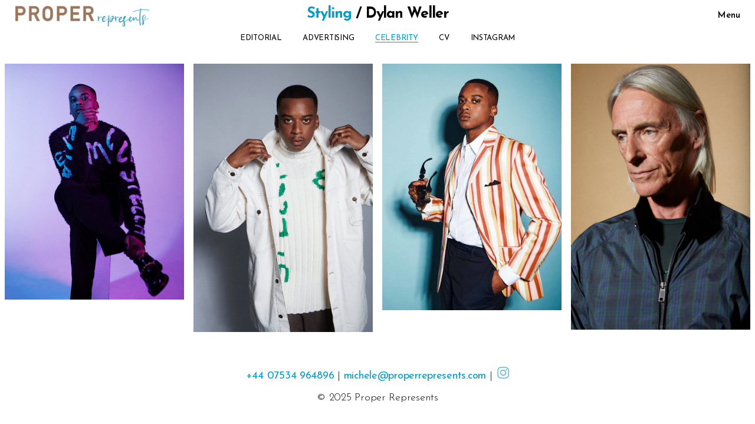

--- FILE ---
content_type: text/html; charset=UTF-8
request_url: https://properrepresents.com/styling/dylan-weller/celebrity/
body_size: 11003
content:
<!DOCTYPE html>

<html class="no-js" lang="en-US">

	<head>

		<meta charset="UTF-8">
		<meta name="viewport" content="width=device-width, initial-scale=1.0" >
		<meta name="description" content="Proper Represents is a boutique London-based management agency representing leading artists in Makeup, Hair, Styling and Facial treatments."/>
		<link rel="profile" href="https://gmpg.org/xfn/11">

		<title>Celebrity &#8211; Proper Represents</title>
<meta name='robots' content='max-image-preview:large' />
<link rel="alternate" type="application/rss+xml" title="Proper Represents &raquo; Feed" href="https://properrepresents.com/feed/" />
<link rel="alternate" type="application/rss+xml" title="Proper Represents &raquo; Comments Feed" href="https://properrepresents.com/comments/feed/" />
<script>
window._wpemojiSettings = {"baseUrl":"https:\/\/s.w.org\/images\/core\/emoji\/14.0.0\/72x72\/","ext":".png","svgUrl":"https:\/\/s.w.org\/images\/core\/emoji\/14.0.0\/svg\/","svgExt":".svg","source":{"concatemoji":"https:\/\/properrepresents.com\/wp-includes\/js\/wp-emoji-release.min.js?ver=6.4.2"}};
/*! This file is auto-generated */
!function(i,n){var o,s,e;function c(e){try{var t={supportTests:e,timestamp:(new Date).valueOf()};sessionStorage.setItem(o,JSON.stringify(t))}catch(e){}}function p(e,t,n){e.clearRect(0,0,e.canvas.width,e.canvas.height),e.fillText(t,0,0);var t=new Uint32Array(e.getImageData(0,0,e.canvas.width,e.canvas.height).data),r=(e.clearRect(0,0,e.canvas.width,e.canvas.height),e.fillText(n,0,0),new Uint32Array(e.getImageData(0,0,e.canvas.width,e.canvas.height).data));return t.every(function(e,t){return e===r[t]})}function u(e,t,n){switch(t){case"flag":return n(e,"\ud83c\udff3\ufe0f\u200d\u26a7\ufe0f","\ud83c\udff3\ufe0f\u200b\u26a7\ufe0f")?!1:!n(e,"\ud83c\uddfa\ud83c\uddf3","\ud83c\uddfa\u200b\ud83c\uddf3")&&!n(e,"\ud83c\udff4\udb40\udc67\udb40\udc62\udb40\udc65\udb40\udc6e\udb40\udc67\udb40\udc7f","\ud83c\udff4\u200b\udb40\udc67\u200b\udb40\udc62\u200b\udb40\udc65\u200b\udb40\udc6e\u200b\udb40\udc67\u200b\udb40\udc7f");case"emoji":return!n(e,"\ud83e\udef1\ud83c\udffb\u200d\ud83e\udef2\ud83c\udfff","\ud83e\udef1\ud83c\udffb\u200b\ud83e\udef2\ud83c\udfff")}return!1}function f(e,t,n){var r="undefined"!=typeof WorkerGlobalScope&&self instanceof WorkerGlobalScope?new OffscreenCanvas(300,150):i.createElement("canvas"),a=r.getContext("2d",{willReadFrequently:!0}),o=(a.textBaseline="top",a.font="600 32px Arial",{});return e.forEach(function(e){o[e]=t(a,e,n)}),o}function t(e){var t=i.createElement("script");t.src=e,t.defer=!0,i.head.appendChild(t)}"undefined"!=typeof Promise&&(o="wpEmojiSettingsSupports",s=["flag","emoji"],n.supports={everything:!0,everythingExceptFlag:!0},e=new Promise(function(e){i.addEventListener("DOMContentLoaded",e,{once:!0})}),new Promise(function(t){var n=function(){try{var e=JSON.parse(sessionStorage.getItem(o));if("object"==typeof e&&"number"==typeof e.timestamp&&(new Date).valueOf()<e.timestamp+604800&&"object"==typeof e.supportTests)return e.supportTests}catch(e){}return null}();if(!n){if("undefined"!=typeof Worker&&"undefined"!=typeof OffscreenCanvas&&"undefined"!=typeof URL&&URL.createObjectURL&&"undefined"!=typeof Blob)try{var e="postMessage("+f.toString()+"("+[JSON.stringify(s),u.toString(),p.toString()].join(",")+"));",r=new Blob([e],{type:"text/javascript"}),a=new Worker(URL.createObjectURL(r),{name:"wpTestEmojiSupports"});return void(a.onmessage=function(e){c(n=e.data),a.terminate(),t(n)})}catch(e){}c(n=f(s,u,p))}t(n)}).then(function(e){for(var t in e)n.supports[t]=e[t],n.supports.everything=n.supports.everything&&n.supports[t],"flag"!==t&&(n.supports.everythingExceptFlag=n.supports.everythingExceptFlag&&n.supports[t]);n.supports.everythingExceptFlag=n.supports.everythingExceptFlag&&!n.supports.flag,n.DOMReady=!1,n.readyCallback=function(){n.DOMReady=!0}}).then(function(){return e}).then(function(){var e;n.supports.everything||(n.readyCallback(),(e=n.source||{}).concatemoji?t(e.concatemoji):e.wpemoji&&e.twemoji&&(t(e.twemoji),t(e.wpemoji)))}))}((window,document),window._wpemojiSettings);
</script>
<link rel='stylesheet' id='sbi_styles-css' href='https://properrepresents.com/wp-content/plugins/instagram-feed/css/sbi-styles.min.css?ver=6.2.6' media='all' />
<style id='wp-emoji-styles-inline-css'>

	img.wp-smiley, img.emoji {
		display: inline !important;
		border: none !important;
		box-shadow: none !important;
		height: 1em !important;
		width: 1em !important;
		margin: 0 0.07em !important;
		vertical-align: -0.1em !important;
		background: none !important;
		padding: 0 !important;
	}
</style>
<link rel='stylesheet' id='wp-block-library-css' href='https://properrepresents.com/wp-includes/css/dist/block-library/style.min.css?ver=6.4.2' media='all' />
<style id='classic-theme-styles-inline-css'>
/*! This file is auto-generated */
.wp-block-button__link{color:#fff;background-color:#32373c;border-radius:9999px;box-shadow:none;text-decoration:none;padding:calc(.667em + 2px) calc(1.333em + 2px);font-size:1.125em}.wp-block-file__button{background:#32373c;color:#fff;text-decoration:none}
</style>
<style id='global-styles-inline-css'>
body{--wp--preset--color--black: #000000;--wp--preset--color--cyan-bluish-gray: #abb8c3;--wp--preset--color--white: #ffffff;--wp--preset--color--pale-pink: #f78da7;--wp--preset--color--vivid-red: #cf2e2e;--wp--preset--color--luminous-vivid-orange: #ff6900;--wp--preset--color--luminous-vivid-amber: #fcb900;--wp--preset--color--light-green-cyan: #7bdcb5;--wp--preset--color--vivid-green-cyan: #00d084;--wp--preset--color--pale-cyan-blue: #8ed1fc;--wp--preset--color--vivid-cyan-blue: #0693e3;--wp--preset--color--vivid-purple: #9b51e0;--wp--preset--color--accent: #e22658;--wp--preset--color--primary: #000000;--wp--preset--color--secondary: #6d6d6d;--wp--preset--color--subtle-background: #dbdbdb;--wp--preset--color--background: #ffffff;--wp--preset--gradient--vivid-cyan-blue-to-vivid-purple: linear-gradient(135deg,rgba(6,147,227,1) 0%,rgb(155,81,224) 100%);--wp--preset--gradient--light-green-cyan-to-vivid-green-cyan: linear-gradient(135deg,rgb(122,220,180) 0%,rgb(0,208,130) 100%);--wp--preset--gradient--luminous-vivid-amber-to-luminous-vivid-orange: linear-gradient(135deg,rgba(252,185,0,1) 0%,rgba(255,105,0,1) 100%);--wp--preset--gradient--luminous-vivid-orange-to-vivid-red: linear-gradient(135deg,rgba(255,105,0,1) 0%,rgb(207,46,46) 100%);--wp--preset--gradient--very-light-gray-to-cyan-bluish-gray: linear-gradient(135deg,rgb(238,238,238) 0%,rgb(169,184,195) 100%);--wp--preset--gradient--cool-to-warm-spectrum: linear-gradient(135deg,rgb(74,234,220) 0%,rgb(151,120,209) 20%,rgb(207,42,186) 40%,rgb(238,44,130) 60%,rgb(251,105,98) 80%,rgb(254,248,76) 100%);--wp--preset--gradient--blush-light-purple: linear-gradient(135deg,rgb(255,206,236) 0%,rgb(152,150,240) 100%);--wp--preset--gradient--blush-bordeaux: linear-gradient(135deg,rgb(254,205,165) 0%,rgb(254,45,45) 50%,rgb(107,0,62) 100%);--wp--preset--gradient--luminous-dusk: linear-gradient(135deg,rgb(255,203,112) 0%,rgb(199,81,192) 50%,rgb(65,88,208) 100%);--wp--preset--gradient--pale-ocean: linear-gradient(135deg,rgb(255,245,203) 0%,rgb(182,227,212) 50%,rgb(51,167,181) 100%);--wp--preset--gradient--electric-grass: linear-gradient(135deg,rgb(202,248,128) 0%,rgb(113,206,126) 100%);--wp--preset--gradient--midnight: linear-gradient(135deg,rgb(2,3,129) 0%,rgb(40,116,252) 100%);--wp--preset--font-size--small: 18px;--wp--preset--font-size--medium: 20px;--wp--preset--font-size--large: 26.25px;--wp--preset--font-size--x-large: 42px;--wp--preset--font-size--normal: 21px;--wp--preset--font-size--larger: 32px;--wp--preset--spacing--20: 0.44rem;--wp--preset--spacing--30: 0.67rem;--wp--preset--spacing--40: 1rem;--wp--preset--spacing--50: 1.5rem;--wp--preset--spacing--60: 2.25rem;--wp--preset--spacing--70: 3.38rem;--wp--preset--spacing--80: 5.06rem;--wp--preset--shadow--natural: 6px 6px 9px rgba(0, 0, 0, 0.2);--wp--preset--shadow--deep: 12px 12px 50px rgba(0, 0, 0, 0.4);--wp--preset--shadow--sharp: 6px 6px 0px rgba(0, 0, 0, 0.2);--wp--preset--shadow--outlined: 6px 6px 0px -3px rgba(255, 255, 255, 1), 6px 6px rgba(0, 0, 0, 1);--wp--preset--shadow--crisp: 6px 6px 0px rgba(0, 0, 0, 1);}:where(.is-layout-flex){gap: 0.5em;}:where(.is-layout-grid){gap: 0.5em;}body .is-layout-flow > .alignleft{float: left;margin-inline-start: 0;margin-inline-end: 2em;}body .is-layout-flow > .alignright{float: right;margin-inline-start: 2em;margin-inline-end: 0;}body .is-layout-flow > .aligncenter{margin-left: auto !important;margin-right: auto !important;}body .is-layout-constrained > .alignleft{float: left;margin-inline-start: 0;margin-inline-end: 2em;}body .is-layout-constrained > .alignright{float: right;margin-inline-start: 2em;margin-inline-end: 0;}body .is-layout-constrained > .aligncenter{margin-left: auto !important;margin-right: auto !important;}body .is-layout-constrained > :where(:not(.alignleft):not(.alignright):not(.alignfull)){max-width: var(--wp--style--global--content-size);margin-left: auto !important;margin-right: auto !important;}body .is-layout-constrained > .alignwide{max-width: var(--wp--style--global--wide-size);}body .is-layout-flex{display: flex;}body .is-layout-flex{flex-wrap: wrap;align-items: center;}body .is-layout-flex > *{margin: 0;}body .is-layout-grid{display: grid;}body .is-layout-grid > *{margin: 0;}:where(.wp-block-columns.is-layout-flex){gap: 2em;}:where(.wp-block-columns.is-layout-grid){gap: 2em;}:where(.wp-block-post-template.is-layout-flex){gap: 1.25em;}:where(.wp-block-post-template.is-layout-grid){gap: 1.25em;}.has-black-color{color: var(--wp--preset--color--black) !important;}.has-cyan-bluish-gray-color{color: var(--wp--preset--color--cyan-bluish-gray) !important;}.has-white-color{color: var(--wp--preset--color--white) !important;}.has-pale-pink-color{color: var(--wp--preset--color--pale-pink) !important;}.has-vivid-red-color{color: var(--wp--preset--color--vivid-red) !important;}.has-luminous-vivid-orange-color{color: var(--wp--preset--color--luminous-vivid-orange) !important;}.has-luminous-vivid-amber-color{color: var(--wp--preset--color--luminous-vivid-amber) !important;}.has-light-green-cyan-color{color: var(--wp--preset--color--light-green-cyan) !important;}.has-vivid-green-cyan-color{color: var(--wp--preset--color--vivid-green-cyan) !important;}.has-pale-cyan-blue-color{color: var(--wp--preset--color--pale-cyan-blue) !important;}.has-vivid-cyan-blue-color{color: var(--wp--preset--color--vivid-cyan-blue) !important;}.has-vivid-purple-color{color: var(--wp--preset--color--vivid-purple) !important;}.has-black-background-color{background-color: var(--wp--preset--color--black) !important;}.has-cyan-bluish-gray-background-color{background-color: var(--wp--preset--color--cyan-bluish-gray) !important;}.has-white-background-color{background-color: var(--wp--preset--color--white) !important;}.has-pale-pink-background-color{background-color: var(--wp--preset--color--pale-pink) !important;}.has-vivid-red-background-color{background-color: var(--wp--preset--color--vivid-red) !important;}.has-luminous-vivid-orange-background-color{background-color: var(--wp--preset--color--luminous-vivid-orange) !important;}.has-luminous-vivid-amber-background-color{background-color: var(--wp--preset--color--luminous-vivid-amber) !important;}.has-light-green-cyan-background-color{background-color: var(--wp--preset--color--light-green-cyan) !important;}.has-vivid-green-cyan-background-color{background-color: var(--wp--preset--color--vivid-green-cyan) !important;}.has-pale-cyan-blue-background-color{background-color: var(--wp--preset--color--pale-cyan-blue) !important;}.has-vivid-cyan-blue-background-color{background-color: var(--wp--preset--color--vivid-cyan-blue) !important;}.has-vivid-purple-background-color{background-color: var(--wp--preset--color--vivid-purple) !important;}.has-black-border-color{border-color: var(--wp--preset--color--black) !important;}.has-cyan-bluish-gray-border-color{border-color: var(--wp--preset--color--cyan-bluish-gray) !important;}.has-white-border-color{border-color: var(--wp--preset--color--white) !important;}.has-pale-pink-border-color{border-color: var(--wp--preset--color--pale-pink) !important;}.has-vivid-red-border-color{border-color: var(--wp--preset--color--vivid-red) !important;}.has-luminous-vivid-orange-border-color{border-color: var(--wp--preset--color--luminous-vivid-orange) !important;}.has-luminous-vivid-amber-border-color{border-color: var(--wp--preset--color--luminous-vivid-amber) !important;}.has-light-green-cyan-border-color{border-color: var(--wp--preset--color--light-green-cyan) !important;}.has-vivid-green-cyan-border-color{border-color: var(--wp--preset--color--vivid-green-cyan) !important;}.has-pale-cyan-blue-border-color{border-color: var(--wp--preset--color--pale-cyan-blue) !important;}.has-vivid-cyan-blue-border-color{border-color: var(--wp--preset--color--vivid-cyan-blue) !important;}.has-vivid-purple-border-color{border-color: var(--wp--preset--color--vivid-purple) !important;}.has-vivid-cyan-blue-to-vivid-purple-gradient-background{background: var(--wp--preset--gradient--vivid-cyan-blue-to-vivid-purple) !important;}.has-light-green-cyan-to-vivid-green-cyan-gradient-background{background: var(--wp--preset--gradient--light-green-cyan-to-vivid-green-cyan) !important;}.has-luminous-vivid-amber-to-luminous-vivid-orange-gradient-background{background: var(--wp--preset--gradient--luminous-vivid-amber-to-luminous-vivid-orange) !important;}.has-luminous-vivid-orange-to-vivid-red-gradient-background{background: var(--wp--preset--gradient--luminous-vivid-orange-to-vivid-red) !important;}.has-very-light-gray-to-cyan-bluish-gray-gradient-background{background: var(--wp--preset--gradient--very-light-gray-to-cyan-bluish-gray) !important;}.has-cool-to-warm-spectrum-gradient-background{background: var(--wp--preset--gradient--cool-to-warm-spectrum) !important;}.has-blush-light-purple-gradient-background{background: var(--wp--preset--gradient--blush-light-purple) !important;}.has-blush-bordeaux-gradient-background{background: var(--wp--preset--gradient--blush-bordeaux) !important;}.has-luminous-dusk-gradient-background{background: var(--wp--preset--gradient--luminous-dusk) !important;}.has-pale-ocean-gradient-background{background: var(--wp--preset--gradient--pale-ocean) !important;}.has-electric-grass-gradient-background{background: var(--wp--preset--gradient--electric-grass) !important;}.has-midnight-gradient-background{background: var(--wp--preset--gradient--midnight) !important;}.has-small-font-size{font-size: var(--wp--preset--font-size--small) !important;}.has-medium-font-size{font-size: var(--wp--preset--font-size--medium) !important;}.has-large-font-size{font-size: var(--wp--preset--font-size--large) !important;}.has-x-large-font-size{font-size: var(--wp--preset--font-size--x-large) !important;}
.wp-block-navigation a:where(:not(.wp-element-button)){color: inherit;}
:where(.wp-block-post-template.is-layout-flex){gap: 1.25em;}:where(.wp-block-post-template.is-layout-grid){gap: 1.25em;}
:where(.wp-block-columns.is-layout-flex){gap: 2em;}:where(.wp-block-columns.is-layout-grid){gap: 2em;}
.wp-block-pullquote{font-size: 1.5em;line-height: 1.6;}
</style>
<link rel='stylesheet' id='parent-style-css' href='https://properrepresents.com/wp-content/themes/twentytwenty/style.css?ver=6.4.2' media='all' />
<link rel='stylesheet' id='child-style-css' href='https://properrepresents.com/wp-content/themes/nylonartists/style.css?ver=5803' media='all' />
<link rel='stylesheet' id='twentytwenty-style-css' href='https://properrepresents.com/wp-content/themes/nylonartists/style.css?ver=6.4.2' media='all' />
<style id='twentytwenty-style-inline-css'>
.color-accent,.color-accent-hover:hover,.color-accent-hover:focus,:root .has-accent-color,.has-drop-cap:not(:focus):first-letter,.wp-block-button.is-style-outline,a { color: #e22658; }blockquote,.border-color-accent,.border-color-accent-hover:hover,.border-color-accent-hover:focus { border-color: #e22658; }button,.button,.faux-button,.wp-block-button__link,.wp-block-file .wp-block-file__button,input[type="button"],input[type="reset"],input[type="submit"],.bg-accent,.bg-accent-hover:hover,.bg-accent-hover:focus,:root .has-accent-background-color,.comment-reply-link { background-color: #e22658; }.fill-children-accent,.fill-children-accent * { fill: #e22658; }:root .has-background-color,button,.button,.faux-button,.wp-block-button__link,.wp-block-file__button,input[type="button"],input[type="reset"],input[type="submit"],.wp-block-button,.comment-reply-link,.has-background.has-primary-background-color:not(.has-text-color),.has-background.has-primary-background-color *:not(.has-text-color),.has-background.has-accent-background-color:not(.has-text-color),.has-background.has-accent-background-color *:not(.has-text-color) { color: #ffffff; }:root .has-background-background-color { background-color: #ffffff; }body,.entry-title a,:root .has-primary-color { color: #000000; }:root .has-primary-background-color { background-color: #000000; }cite,figcaption,.wp-caption-text,.post-meta,.entry-content .wp-block-archives li,.entry-content .wp-block-categories li,.entry-content .wp-block-latest-posts li,.wp-block-latest-comments__comment-date,.wp-block-latest-posts__post-date,.wp-block-embed figcaption,.wp-block-image figcaption,.wp-block-pullquote cite,.comment-metadata,.comment-respond .comment-notes,.comment-respond .logged-in-as,.pagination .dots,.entry-content hr:not(.has-background),hr.styled-separator,:root .has-secondary-color { color: #6d6d6d; }:root .has-secondary-background-color { background-color: #6d6d6d; }pre,fieldset,input,textarea,table,table *,hr { border-color: #dbdbdb; }caption,code,code,kbd,samp,.wp-block-table.is-style-stripes tbody tr:nth-child(odd),:root .has-subtle-background-background-color { background-color: #dbdbdb; }.wp-block-table.is-style-stripes { border-bottom-color: #dbdbdb; }.wp-block-latest-posts.is-grid li { border-top-color: #dbdbdb; }:root .has-subtle-background-color { color: #dbdbdb; }body:not(.overlay-header) .primary-menu > li > a,body:not(.overlay-header) .primary-menu > li > .icon,.modal-menu a,.footer-menu a, .footer-widgets a:where(:not(.wp-block-button__link)),#site-footer .wp-block-button.is-style-outline,.wp-block-pullquote:before,.singular:not(.overlay-header) .entry-header a,.archive-header a,.header-footer-group .color-accent,.header-footer-group .color-accent-hover:hover { color: #cd2653; }.social-icons a,#site-footer button:not(.toggle),#site-footer .button,#site-footer .faux-button,#site-footer .wp-block-button__link,#site-footer .wp-block-file__button,#site-footer input[type="button"],#site-footer input[type="reset"],#site-footer input[type="submit"] { background-color: #cd2653; }.header-footer-group,body:not(.overlay-header) #site-header .toggle,.menu-modal .toggle { color: #000000; }body:not(.overlay-header) .primary-menu ul { background-color: #000000; }body:not(.overlay-header) .primary-menu > li > ul:after { border-bottom-color: #000000; }body:not(.overlay-header) .primary-menu ul ul:after { border-left-color: #000000; }.site-description,body:not(.overlay-header) .toggle-inner .toggle-text,.widget .post-date,.widget .rss-date,.widget_archive li,.widget_categories li,.widget cite,.widget_pages li,.widget_meta li,.widget_nav_menu li,.powered-by-wordpress,.to-the-top,.singular .entry-header .post-meta,.singular:not(.overlay-header) .entry-header .post-meta a { color: #6d6d6d; }.header-footer-group pre,.header-footer-group fieldset,.header-footer-group input,.header-footer-group textarea,.header-footer-group table,.header-footer-group table *,.footer-nav-widgets-wrapper,#site-footer,.menu-modal nav *,.footer-widgets-outer-wrapper,.footer-top { border-color: #dcd7ca; }.header-footer-group table caption,body:not(.overlay-header) .header-inner .toggle-wrapper::before { background-color: #dcd7ca; }
</style>
<link rel='stylesheet' id='twentytwenty-print-style-css' href='https://properrepresents.com/wp-content/themes/twentytwenty/print.css?ver=6.4.2' media='print' />
<script src="https://properrepresents.com/wp-includes/js/jquery/jquery.min.js?ver=3.7.1" id="jquery-core-js"></script>
<script src="https://properrepresents.com/wp-includes/js/jquery/jquery-migrate.min.js?ver=3.4.1" id="jquery-migrate-js"></script>
<script src="https://properrepresents.com/wp-content/themes/twentytwenty/assets/js/index.js?ver=6.4.2" id="twentytwenty-js-js" defer data-wp-strategy="defer"></script>
<link rel="https://api.w.org/" href="https://properrepresents.com/wp-json/" /><link rel="alternate" type="application/json" href="https://properrepresents.com/wp-json/wp/v2/pages/3882" /><link rel="EditURI" type="application/rsd+xml" title="RSD" href="https://properrepresents.com/xmlrpc.php?rsd" />
<meta name="generator" content="WordPress 6.4.2" />
<link rel="canonical" href="https://properrepresents.com/styling/dylan-weller/celebrity/" />
<link rel='shortlink' href='https://properrepresents.com/?p=3882' />
<link rel="alternate" type="application/json+oembed" href="https://properrepresents.com/wp-json/oembed/1.0/embed?url=https%3A%2F%2Fproperrepresents.com%2Fstyling%2Fdylan-weller%2Fcelebrity%2F" />
<link rel="alternate" type="text/xml+oembed" href="https://properrepresents.com/wp-json/oembed/1.0/embed?url=https%3A%2F%2Fproperrepresents.com%2Fstyling%2Fdylan-weller%2Fcelebrity%2F&#038;format=xml" />
	<script>document.documentElement.className = document.documentElement.className.replace( 'no-js', 'js' );</script>
	<style id="custom-background-css">
body.custom-background { background-color: #ffffff; }
</style>
	<link rel="icon" href="https://properrepresents.com/wp-content/uploads/2022/12/pr_favicon.png" sizes="32x32" />
<link rel="icon" href="https://properrepresents.com/wp-content/uploads/2022/12/pr_favicon.png" sizes="192x192" />
<link rel="apple-touch-icon" href="https://properrepresents.com/wp-content/uploads/2022/12/pr_favicon.png" />
<meta name="msapplication-TileImage" content="https://properrepresents.com/wp-content/uploads/2022/12/pr_favicon.png" />
		<style id="wp-custom-css">
			.home h3 {    
	font-family: josefin sans,sans-serif;}
.envirabox-caption-wrap {
    justify-content: center;
}
#mobile_menu li {
    margin: 0 0 5px 0 !important;
}

.envirabox-image-counter {
	color: #1e1e1e !important;
  padding-left: 5px;
}

@media (max-width: 780px){
	.modal-menu ul {
		margin-left: 35px;
	}
	
	.display-title .caption {
		line-height: 18px;
	}
}		</style>
		
	</head>

	<body data-rsssl=1 class="page-template-default page page-id-3882 page-child parent-pageid-3826 custom-background wp-custom-logo wp-embed-responsive singular missing-post-thumbnail has-no-pagination not-showing-comments show-avatars footer-top-hidden reduced-spacing">

		<a class="skip-link screen-reader-text" href="#site-content">Skip to the content</a>
		<header id="site-header" class="header-footer-group" role="banner">

			<div class="header-inner section-inner">

				<div class="header-titles-wrapper">

					
					<div class="header-titles">

						<div class="site-logo faux-heading"><a href="https://properrepresents.com/" class="custom-logo-link" rel="home"><img width="250" height="38" style="height: 38px;" src="https://properrepresents.com/wp-content/uploads/2022/12/ProperRepresents-FinalLogo-1.png" class="custom-logo" alt="Proper Represents" decoding="async" srcset="https://properrepresents.com/wp-content/uploads/2022/12/ProperRepresents-FinalLogo-1.png 500w, https://properrepresents.com/wp-content/uploads/2022/12/ProperRepresents-FinalLogo-1-300x46.png 300w" sizes="(max-width: 500px) 100vw, 500px" /></a><span class="screen-reader-text">Proper Represents</span></div>
					</div><!-- .header-titles -->

					<button class="toggle nav-toggle mobile-nav-toggle" data-toggle-target=".menu-modal"  data-toggle-body-class="showing-menu-modal" aria-expanded="false" data-set-focus=".close-nav-toggle">
						<span class="toggle-inner">
							<span class="toggle-icon">
								<svg class="svg-icon" aria-hidden="true" role="img" focusable="false" xmlns="http://www.w3.org/2000/svg" width="26" height="7" viewBox="0 0 26 7"><path fill-rule="evenodd" d="M332.5,45 C330.567003,45 329,43.4329966 329,41.5 C329,39.5670034 330.567003,38 332.5,38 C334.432997,38 336,39.5670034 336,41.5 C336,43.4329966 334.432997,45 332.5,45 Z M342,45 C340.067003,45 338.5,43.4329966 338.5,41.5 C338.5,39.5670034 340.067003,38 342,38 C343.932997,38 345.5,39.5670034 345.5,41.5 C345.5,43.4329966 343.932997,45 342,45 Z M351.5,45 C349.567003,45 348,43.4329966 348,41.5 C348,39.5670034 349.567003,38 351.5,38 C353.432997,38 355,39.5670034 355,41.5 C355,43.4329966 353.432997,45 351.5,45 Z" transform="translate(-329 -38)" /></svg>							</span>
							<span class="toggle-text">Menu</span>
						</span>
					</button><!-- .nav-toggle -->

                </div><!-- .header-titles-wrapper -->

				<div class="header-navigation-wrapper">

					
						<div class="header-toggles hide-no-js">

						
							<div class="toggle-wrapper nav-toggle-wrapper has-expanded-menu">

								<button class="toggle nav-toggle desktop-nav-toggle" data-toggle-target=".menu-modal" data-toggle-body-class="showing-menu-modal" aria-expanded="false" data-set-focus=".close-nav-toggle">
									<span class="toggle-inner">
										<span class="toggle-text">Menu</span>
										<span class="toggle-icon">
											<svg class="svg-icon" aria-hidden="true" role="img" focusable="false" xmlns="http://www.w3.org/2000/svg" width="26" height="7" viewBox="0 0 26 7"><path fill-rule="evenodd" d="M332.5,45 C330.567003,45 329,43.4329966 329,41.5 C329,39.5670034 330.567003,38 332.5,38 C334.432997,38 336,39.5670034 336,41.5 C336,43.4329966 334.432997,45 332.5,45 Z M342,45 C340.067003,45 338.5,43.4329966 338.5,41.5 C338.5,39.5670034 340.067003,38 342,38 C343.932997,38 345.5,39.5670034 345.5,41.5 C345.5,43.4329966 343.932997,45 342,45 Z M351.5,45 C349.567003,45 348,43.4329966 348,41.5 C348,39.5670034 349.567003,38 351.5,38 C353.432997,38 355,39.5670034 355,41.5 C355,43.4329966 353.432997,45 351.5,45 Z" transform="translate(-329 -38)" /></svg>										</span>
									</span>
								</button><!-- .nav-toggle -->

							</div><!-- .nav-toggle-wrapper -->

							
						</div><!-- .header-toggles -->
						
				</div><!-- .header-navigation-wrapper -->

			</div><!-- .header-inner -->
				
			
				<div id="mobile_menu">
					<button class="mobile_menu_toggle"></button>
					<ul></ul>
				</div>
			

			
		</header><!-- #site-header -->

		
<div class="menu-modal cover-modal header-footer-group" data-modal-target-string=".menu-modal">

	<div class="menu-modal-inner modal-inner">

		<div class="menu-wrapper section-inner">

			<div class="menu-top">

				<button class="toggle close-nav-toggle fill-children-current-color" data-toggle-target=".menu-modal" data-toggle-body-class="showing-menu-modal" aria-expanded="false" data-set-focus=".menu-modal">
					<span class="toggle-text">Close Menu</span>
					<svg class="svg-icon" aria-hidden="true" role="img" focusable="false" xmlns="http://www.w3.org/2000/svg" width="16" height="16" viewBox="0 0 16 16"><polygon fill="" fill-rule="evenodd" points="6.852 7.649 .399 1.195 1.445 .149 7.899 6.602 14.352 .149 15.399 1.195 8.945 7.649 15.399 14.102 14.352 15.149 7.899 8.695 1.445 15.149 .399 14.102" /></svg>				</button><!-- .nav-toggle -->

				
					<nav class="expanded-menu mobile-menu" aria-label="Expanded" role="navigation">

						<ul class="modal-menu reset-list-style">
							<li id="menu-item-59" class="menu-item menu-item-type-post_type menu-item-object-page current-page-ancestor menu-item-has-children menu-item-59"><div class="ancestor-wrapper"><a href="https://properrepresents.com/styling/">Styling</a><button class="toggle sub-menu-toggle fill-children-current-color" data-toggle-target=".menu-modal .menu-item-59 > .sub-menu" data-toggle-type="slidetoggle" data-toggle-duration="250" aria-expanded="false"><span class="screen-reader-text">Show sub menu</span><svg class="svg-icon" aria-hidden="true" role="img" focusable="false" xmlns="http://www.w3.org/2000/svg" width="20" height="12" viewBox="0 0 20 12"><polygon fill="" fill-rule="evenodd" points="1319.899 365.778 1327.678 358 1329.799 360.121 1319.899 370.021 1310 360.121 1312.121 358" transform="translate(-1310 -358)" /></svg></button></div><!-- .ancestor-wrapper -->
<ul class="sub-menu">
	<li id="menu-item-6019" class="menu-item menu-item-type-post_type menu-item-object-page menu-item-6019"><div class="ancestor-wrapper"><a href="https://properrepresents.com/styling/manny-lago/">Manny Lago</a></div><!-- .ancestor-wrapper --></li>
	<li id="menu-item-2843" class="menu-item menu-item-type-post_type menu-item-object-page menu-item-2843"><div class="ancestor-wrapper"><a href="https://properrepresents.com/styling/jheanelle-feanny/">Jheanelle Feanny</a></div><!-- .ancestor-wrapper --></li>
</ul>
</li>
<li id="menu-item-60" class="menu-item menu-item-type-post_type menu-item-object-page menu-item-has-children menu-item-60"><div class="ancestor-wrapper"><a href="https://properrepresents.com/makeup/">Makeup</a><button class="toggle sub-menu-toggle fill-children-current-color" data-toggle-target=".menu-modal .menu-item-60 > .sub-menu" data-toggle-type="slidetoggle" data-toggle-duration="250" aria-expanded="false"><span class="screen-reader-text">Show sub menu</span><svg class="svg-icon" aria-hidden="true" role="img" focusable="false" xmlns="http://www.w3.org/2000/svg" width="20" height="12" viewBox="0 0 20 12"><polygon fill="" fill-rule="evenodd" points="1319.899 365.778 1327.678 358 1329.799 360.121 1319.899 370.021 1310 360.121 1312.121 358" transform="translate(-1310 -358)" /></svg></button></div><!-- .ancestor-wrapper -->
<ul class="sub-menu">
	<li id="menu-item-67" class="menu-item menu-item-type-post_type menu-item-object-page menu-item-67"><div class="ancestor-wrapper"><a href="https://properrepresents.com/makeup/julie-cooper/">Julie Cooper</a></div><!-- .ancestor-wrapper --></li>
	<li id="menu-item-68" class="menu-item menu-item-type-post_type menu-item-object-page menu-item-68"><div class="ancestor-wrapper"><a href="https://properrepresents.com/makeup/emma-kotch/">Emma Kotch</a></div><!-- .ancestor-wrapper --></li>
	<li id="menu-item-3469" class="menu-item menu-item-type-post_type menu-item-object-page menu-item-3469"><div class="ancestor-wrapper"><a href="https://properrepresents.com/makeup/margo-holder/">Margo Holder</a></div><!-- .ancestor-wrapper --></li>
</ul>
</li>
<li id="menu-item-62" class="menu-item menu-item-type-post_type menu-item-object-page menu-item-has-children menu-item-62"><div class="ancestor-wrapper"><a href="https://properrepresents.com/hair/">Hair</a><button class="toggle sub-menu-toggle fill-children-current-color" data-toggle-target=".menu-modal .menu-item-62 > .sub-menu" data-toggle-type="slidetoggle" data-toggle-duration="250" aria-expanded="false"><span class="screen-reader-text">Show sub menu</span><svg class="svg-icon" aria-hidden="true" role="img" focusable="false" xmlns="http://www.w3.org/2000/svg" width="20" height="12" viewBox="0 0 20 12"><polygon fill="" fill-rule="evenodd" points="1319.899 365.778 1327.678 358 1329.799 360.121 1319.899 370.021 1310 360.121 1312.121 358" transform="translate(-1310 -358)" /></svg></button></div><!-- .ancestor-wrapper -->
<ul class="sub-menu">
	<li id="menu-item-4347" class="menu-item menu-item-type-post_type menu-item-object-page menu-item-4347"><div class="ancestor-wrapper"><a href="https://properrepresents.com/hair/margo-holder/">Margo Holder</a></div><!-- .ancestor-wrapper --></li>
	<li id="menu-item-4798" class="menu-item menu-item-type-post_type menu-item-object-page menu-item-4798"><div class="ancestor-wrapper"><a href="https://properrepresents.com/hair/stephen-rose/">Stephen Rose</a></div><!-- .ancestor-wrapper --></li>
	<li id="menu-item-6020" class="menu-item menu-item-type-post_type menu-item-object-page menu-item-6020"><div class="ancestor-wrapper"><a href="https://properrepresents.com/hair/natalie-jibeili/">Natalie Jibeili</a></div><!-- .ancestor-wrapper --></li>
</ul>
</li>
<li id="menu-item-77" class="menu-item menu-item-type-post_type menu-item-object-page menu-item-77"><div class="ancestor-wrapper"><a href="https://properrepresents.com/facialists/">Facialists</a></div><!-- .ancestor-wrapper --></li>
<li id="menu-item-78" class="menu-item menu-item-type-post_type menu-item-object-page menu-item-has-children menu-item-78"><div class="ancestor-wrapper"><a href="https://properrepresents.com/grooming/">Grooming/Hair + Make-up</a><button class="toggle sub-menu-toggle fill-children-current-color" data-toggle-target=".menu-modal .menu-item-78 > .sub-menu" data-toggle-type="slidetoggle" data-toggle-duration="250" aria-expanded="false"><span class="screen-reader-text">Show sub menu</span><svg class="svg-icon" aria-hidden="true" role="img" focusable="false" xmlns="http://www.w3.org/2000/svg" width="20" height="12" viewBox="0 0 20 12"><polygon fill="" fill-rule="evenodd" points="1319.899 365.778 1327.678 358 1329.799 360.121 1319.899 370.021 1310 360.121 1312.121 358" transform="translate(-1310 -358)" /></svg></button></div><!-- .ancestor-wrapper -->
<ul class="sub-menu">
	<li id="menu-item-2434" class="menu-item menu-item-type-post_type menu-item-object-page menu-item-2434"><div class="ancestor-wrapper"><a href="https://properrepresents.com/grooming/julie-cooper/">Julie Cooper</a></div><!-- .ancestor-wrapper --></li>
	<li id="menu-item-2436" class="menu-item menu-item-type-post_type menu-item-object-page menu-item-2436"><div class="ancestor-wrapper"><a href="https://properrepresents.com/grooming/niall-mccaffrey-cassidy/">Niall McCaffrey-Cassidy</a></div><!-- .ancestor-wrapper --></li>
	<li id="menu-item-3606" class="menu-item menu-item-type-post_type menu-item-object-page menu-item-3606"><div class="ancestor-wrapper"><a href="https://properrepresents.com/grooming/margo-holder/">Margo Holder</a></div><!-- .ancestor-wrapper --></li>
	<li id="menu-item-4896" class="menu-item menu-item-type-post_type menu-item-object-page menu-item-4896"><div class="ancestor-wrapper"><a href="https://properrepresents.com/grooming/stephen-rose/">Stephen Rose</a></div><!-- .ancestor-wrapper --></li>
	<li id="menu-item-6022" class="menu-item menu-item-type-post_type menu-item-object-page menu-item-6022"><div class="ancestor-wrapper"><a href="https://properrepresents.com/grooming/natalie-jibeili/">Natalie Jibeili</a></div><!-- .ancestor-wrapper --></li>
</ul>
</li>
<li id="menu-item-61" class="menu-item menu-item-type-post_type menu-item-object-page menu-item-61"><div class="ancestor-wrapper"><a href="https://properrepresents.com/about/">About</a></div><!-- .ancestor-wrapper --></li>
						</ul>

					</nav>

					
			</div><!-- .menu-top -->

			<div class="menu-bottom">

				
			</div><!-- .menu-bottom -->

		</div><!-- .menu-wrapper -->

	</div><!-- .menu-modal-inner -->

</div><!-- .menu-modal -->

<main id="site-content">

	
<article class="post-3882 page type-page status-publish hentry" id="post-3882">

	
<header class="entry-header has-text-align-center header-footer-group">

	<div class="entry-header-inner section-inner medium">


		<h1 class="entry-title"><a href="https://properrepresents.com/styling/" class="cat-name">Styling</a> / Dylan Weller</h1>
	</div><!-- .entry-header-inner -->

</header><!-- .entry-header -->

	<div class="post-inner thin ">

		<div class="entry-content">

			<div class="menu-dylan-weller-container"><ul id="menu-dylan-weller" class="profile_menu"><li id="menu-item-3828" class="menu-item menu-item-type-post_type menu-item-object-page current-page-ancestor current-page-parent menu-item-3828"><a href="https://properrepresents.com/styling/dylan-weller/">Editorial</a></li>
<li id="menu-item-3869" class="menu-item menu-item-type-post_type menu-item-object-page menu-item-3869"><a href="https://properrepresents.com/styling/dylan-weller/advertising/">Advertising</a></li>
<li id="menu-item-3884" class="menu-item menu-item-type-post_type menu-item-object-page current-menu-item page_item page-item-3882 current_page_item menu-item-3884"><a href="https://properrepresents.com/styling/dylan-weller/celebrity/" aria-current="page">Celebrity</a></li>
<li id="menu-item-3861" class="menu-item menu-item-type-post_type menu-item-object-page menu-item-3861"><a href="https://properrepresents.com/styling/dylan-weller/cv/">CV</a></li>
<li id="menu-item-3829" class="menu-item menu-item-type-custom menu-item-object-custom menu-item-3829"><a target="_blank" rel="noopener" href="https://www.instagram.com/dylanweller">Instagram</a></li>
</ul></div>


<div id="envira-gallery-wrap-3873" class="envira-album-wrap envira-gallery-wrap envira-gallery-theme-base envira-lightbox-theme-base_light" ><div data-album-config='{"type":"default","layout":"mason","columns":"4","title":"Dylan Weller Advertising","justified_row_height":150,"justified_margins":1,"justified_last_row":"nojustify","back":0,"back_location":"above","back_label":"Back to Album","description_position":"0","album_alignment":"0","gallery_theme":"base","album_width":100,"description":null,"display_titles":"0","display_titles_automatic":0,"gallery_description_display":"","display_captions":0,"display_image_count":0,"gutter":15,"margin":15,"sorting":"0","sorting_direction":"ASC","crop":0,"crop_width":960,"crop_height":300,"isotope":true,"lazy_loading":1,"lazy_loading_delay":500,"lightbox":1,"lightbox_theme":"base_light","title_display":"float","lightbox_title_caption":"title","arrows":1,"arrows_position":"inside","toolbar":1,"toolbar_title":0,"toolbar_position":"top","aspect":1,"loop":1,"lightbox_open_close_effect":"fade","effect":"fade","html5":0,"gallery_sort":"gallery","supersize":1,"image_counter":1,"lightbox_image_size":"default","thumbnails":0,"thumbnails_width":"auto","thumbnails_height":"auto","thumbnails_position":"bottom","thumbnails_custom_size":0,"thumbnails_toggle":0,"thumbnails_hide":0,"mobile":1,"mobile_width":320,"mobile_height":240,"mobile_lightbox":1,"mobile_arrows":1,"mobile_toolbar":1,"mobile_thumbnails":1,"mobile_thumbnails_width":75,"mobile_thumbnails_height":50,"mobile_justified_row_height":80,"standalone_template":"","classes":"","rtl":0,"slug":"dylan-weller-advertising-2-2","breadcrumbs_enabled":0,"breadcrumbs_enabled_mobile":1,"breadcrumbs_separator":"\/","breadcrumbs_enabled_yoast":0,"album_id":3873,"keyboard":1,"mousewheel":1}' data-lightbox-theme='{&quot;arrows&quot;:true,&quot;margins&quot;:[10,0],&quot;gutter&quot;:&quot;100&quot;,&quot;thumbs_position&quot;:&quot;bottom&quot;,&quot;base_template&quot;:&quot;&lt;div id=\&quot;envirabox-3873\&quot; data-envirabox-id=\&quot;3873\&quot; class=\&quot;envirabox-container envirabox-theme-base_light envirabox-wrap\&quot; role=\&quot;dialog\&quot;&gt;&lt;div class=\&quot;envirabox-bg\&quot;&gt;&lt;\/div&gt;&lt;div class=\&quot;envirabox-outer\&quot;&gt;&lt;div class=\&quot;envirabox-inner\&quot;&gt;&lt;div class=\&quot;envirabox-caption-wrap\&quot;&gt;&lt;div class=\&quot;envirabox-title\&quot;&gt;&lt;\/div&gt; &lt;div class=\&quot;envirabox-image-counter\&quot;&gt;Image &lt;span data-envirabox-index&gt;&lt;\/span&gt; of &lt;span data-envirabox-count&gt;&lt;\/span&gt;&lt;\/div&gt;&lt;\/div&gt;&lt;div class=\&quot;envirabox-toolbar\&quot;&gt;&lt;div class=\&quot;envira-close-button\&quot;&gt;&lt;a data-envirabox-close class=\&quot;envirabox-item envirabox-close envirabox-button--close\&quot; title=\&quot;Close\&quot; href=\&quot;#\&quot;&gt;&lt;\/a&gt;&lt;\/div&gt;&lt;\/div&gt;&lt;div class=\&quot;envirabox-navigation\&quot;&gt;&lt;a data-envirabox-prev title=\&quot;Prev\&quot; class=\&quot;envirabox-arrow envirabox-arrow--left envirabox-nav envirabox-prev\&quot; href=\&quot;#\&quot;&gt;&lt;span&gt;&lt;\/span&gt;&lt;\/a&gt;&lt;a data-envirabox-next title=\&quot;Next\&quot; class=\&quot;envirabox-arrow envirabox-arrow--right envirabox-nav envirabox-next\&quot; href=\&quot;#\&quot;&gt;&lt;span&gt;&lt;\/span&gt;&lt;\/a&gt;&lt;\/div&gt;&lt;div class=\&quot;envirabox-stage\&quot;&gt;&lt;\/div&gt;&lt;\/div&gt;&lt;\/div&gt;&lt;\/div&gt;&quot;,&quot;load_all&quot;:false,&quot;error_template&quot;:&quot;&lt;div class=\&quot;envirabox-error\&quot;&gt;&lt;p&gt;{{ERROR}}&lt;p&gt;&lt;\/div&gt;&quot;,&quot;inner_caption&quot;:false,&quot;caption_position&quot;:false,&quot;arrow_position&quot;:false,&quot;toolbar&quot;:true,&quot;infobar&quot;:false,&quot;show_smallbtn&quot;:false,&quot;lightbox_title_caption&quot;:false,&quot;idle_time&quot;:false,&quot;click_content&quot;:false,&quot;click_slide&quot;:false,&quot;click_outside&quot;:false,&quot;small_btn_template&quot;:&quot;&lt;a data-envirabox-close class=\&quot;envirabox-item envirabox-close envirabox-button--close\&quot; title=\&quot;Close\&quot; href=\&quot;#\&quot;&gt;&lt;\/a&gt;&quot;}' data-album-galleries='{"4373":{"id":"4373","title":"Dylan Weller- Celebrity - AGL Shoes","caption":"","alt":"","cover_image_id":"4378","cover_image_url":"https:\/\/properrepresents.com\/wp-content\/uploads\/2022\/05\/278436934_161592116312466_483165348699162115_n.jpg","link_new_window":"","gallery_lightbox":"1","cover_image_url_thumb":"","publish_date":""},"4379":{"id":"4379","title":"Dylan Weller- Celebrity - Lucky Saint x Rankin","caption":"","alt":"","cover_image_id":"4380","cover_image_url":"https:\/\/properrepresents.com\/wp-content\/uploads\/2022\/05\/unnamed-2.jpg","link_new_window":"","gallery_lightbox":"1","cover_image_url_thumb":"","publish_date":""},"3887":{"id":"3887","title":"Dylan Weller- Celebrity","caption":"","alt":"","cover_image_id":"3893","cover_image_url":"https:\/\/properrepresents.com\/wp-content\/uploads\/2021\/07\/large-1616591678-c6250bae411673557f2d79aa47764e8f.jpg","link_new_window":"","gallery_lightbox":"1","cover_image_url_thumb":"","publish_date":"","description":""}}' data-parsed-attrs='{&quot;id&quot;:&quot;4154&quot;}' id="envira-gallery-3873" class="envira-album-public  envira-lazy  envira-gallery-4-columns envira-clear enviratope" data-envira-columns="4" data-row-height="150"><div id="envira-gallery-item-4164" class="envira-gallery-item enviratope-item envira-gallery-item-1" style="padding-left: 8px; padding-bottom: 15px; padding-right: 8px;" ><div class="envira-gallery-item-inner"><div class="envira-gallery-position-overlay  envira-gallery-top-left"></div><div class="envira-gallery-position-overlay  envira-gallery-top-right"></div><div class="envira-gallery-position-overlay  envira-gallery-bottom-left"></div><div class="envira-gallery-position-overlay  envira-gallery-bottom-right"></div><a href="https://properrepresents.com/envira/dylan-weller-celebrity-elliot-wonderland/" data-gallery-images='{"4166":{"status":"active","src":"https:\/\/properrepresents.com\/wp-content\/uploads\/2022\/01\/20210914_ELLIOTEDUSAH7213-scaled-1.jpg","title":"Elliot - Wonderland","link":"https:\/\/properrepresents.com\/wp-content\/uploads\/2022\/01\/20210914_ELLIOTEDUSAH7213-scaled-1.jpg","alt":"Elliot - Wonderland","caption":false,"thumb":"https:\/\/properrepresents.com\/wp-content\/uploads\/2022\/01\/20210914_ELLIOTEDUSAH7213-scaled-1-75x50_c.jpg","meta":{"aperture":null,"credit":null,"camera":null,"caption":"","created_timestamp":null,"copyright":null,"focal_length":null,"iso":null,"shutter_speed":null,"title":"","orientation":null,"keywords":null,"resized_images":null},"thumbnail":"https:\/\/properrepresents.com\/wp-content\/uploads\/2022\/01\/20210914_ELLIOTEDUSAH7213-scaled-1-150x150.jpg","medium":"https:\/\/properrepresents.com\/wp-content\/uploads\/2022\/01\/20210914_ELLIOTEDUSAH7213-scaled-1-228x300.jpg","medium_large":"https:\/\/properrepresents.com\/wp-content\/uploads\/2022\/01\/20210914_ELLIOTEDUSAH7213-scaled-1.jpg","large":"https:\/\/properrepresents.com\/wp-content\/uploads\/2022\/01\/20210914_ELLIOTEDUSAH7213-scaled-1.jpg","1536x1536":"https:\/\/properrepresents.com\/wp-content\/uploads\/2022\/01\/20210914_ELLIOTEDUSAH7213-scaled-1.jpg","2048x2048":"https:\/\/properrepresents.com\/wp-content\/uploads\/2022\/01\/20210914_ELLIOTEDUSAH7213-scaled-1.jpg","post-thumbnail":"https:\/\/properrepresents.com\/wp-content\/uploads\/2022\/01\/20210914_ELLIOTEDUSAH7213-scaled-1.jpg","twentytwenty-fullscreen":"https:\/\/properrepresents.com\/wp-content\/uploads\/2022\/01\/20210914_ELLIOTEDUSAH7213-scaled-1.jpg","full":"https:\/\/properrepresents.com\/wp-content\/uploads\/2022\/01\/20210914_ELLIOTEDUSAH7213-scaled-1.jpg","index":0,"id":4166,"video":false,"opts":{"caption":"","thumb":"https:\/\/properrepresents.com\/wp-content\/uploads\/2022\/01\/20210914_ELLIOTEDUSAH7213-scaled-1-75x50_c.jpg","title":"Elliot - Wonderland"},"gallery_id":"4164"},"4165":{"status":"active","src":"https:\/\/properrepresents.com\/wp-content\/uploads\/2022\/01\/20210914_ELLIOTEDUSAH7299-copy-scaled-1.jpg","title":"Elliot - Wonderland","link":"https:\/\/properrepresents.com\/wp-content\/uploads\/2022\/01\/20210914_ELLIOTEDUSAH7299-copy-scaled-1.jpg","alt":"Elliot - Wonderland","caption":false,"thumb":"https:\/\/properrepresents.com\/wp-content\/uploads\/2022\/01\/20210914_ELLIOTEDUSAH7299-copy-scaled-1-75x50_c.jpg","meta":{"aperture":null,"credit":null,"camera":null,"caption":"","created_timestamp":null,"copyright":null,"focal_length":null,"iso":null,"shutter_speed":null,"title":"","orientation":null,"keywords":null,"resized_images":null},"thumbnail":"https:\/\/properrepresents.com\/wp-content\/uploads\/2022\/01\/20210914_ELLIOTEDUSAH7299-copy-scaled-1-150x150.jpg","medium":"https:\/\/properrepresents.com\/wp-content\/uploads\/2022\/01\/20210914_ELLIOTEDUSAH7299-copy-scaled-1-243x300.jpg","medium_large":"https:\/\/properrepresents.com\/wp-content\/uploads\/2022\/01\/20210914_ELLIOTEDUSAH7299-copy-scaled-1-768x947.jpg","large":"https:\/\/properrepresents.com\/wp-content\/uploads\/2022\/01\/20210914_ELLIOTEDUSAH7299-copy-scaled-1.jpg","1536x1536":"https:\/\/properrepresents.com\/wp-content\/uploads\/2022\/01\/20210914_ELLIOTEDUSAH7299-copy-scaled-1.jpg","2048x2048":"https:\/\/properrepresents.com\/wp-content\/uploads\/2022\/01\/20210914_ELLIOTEDUSAH7299-copy-scaled-1.jpg","post-thumbnail":"https:\/\/properrepresents.com\/wp-content\/uploads\/2022\/01\/20210914_ELLIOTEDUSAH7299-copy-scaled-1.jpg","twentytwenty-fullscreen":"https:\/\/properrepresents.com\/wp-content\/uploads\/2022\/01\/20210914_ELLIOTEDUSAH7299-copy-scaled-1.jpg","full":"https:\/\/properrepresents.com\/wp-content\/uploads\/2022\/01\/20210914_ELLIOTEDUSAH7299-copy-scaled-1.jpg","index":1,"id":4165,"video":false,"opts":{"caption":"","thumb":"https:\/\/properrepresents.com\/wp-content\/uploads\/2022\/01\/20210914_ELLIOTEDUSAH7299-copy-scaled-1-75x50_c.jpg","title":"Elliot - Wonderland"},"gallery_id":"4164"}}'  data-gallery-sort-ids='[4166,4165]'  class="envira-album-gallery-4164 envira-gallery-link" title="Dylan Weller Celebrity - Elliot- Wonderland" ><div class="envira-lazy" style="padding-bottom:100%;"><img fetchpriority="high" decoding="async" id="envira-gallery-image-4164" class="envira-gallery-image envira-gallery-image-1" data-envira-index="1" src="https://properrepresents.com/wp-content/uploads/2022/01/20210914_ELLIOTEDUSAH7213-scaled-1.jpg" width="960" height="300" data-envira-src="https://properrepresents.com/wp-content/uploads/2022/01/20210914_ELLIOTEDUSAH7213-scaled-1.jpg" data-envira-album-id="3873" data-envira-gallery-id="4164" data-envira-item-id="4164" data-caption="" alt="" title="Dylan Weller Celebrity - Elliot- Wonderland"  data-envira-srcset="https://properrepresents.com/wp-content/uploads/2022/01/20210914_ELLIOTEDUSAH7213-scaled-1.jpg 400w,https://properrepresents.com/wp-content/uploads/2022/01/20210914_ELLIOTEDUSAH7213-scaled-1.jpg 2x" srcset="[data-uri]" /></div></a></div></div><div id="envira-gallery-item-4153" class="envira-gallery-item enviratope-item envira-gallery-item-2" style="padding-left: 8px; padding-bottom: 15px; padding-right: 8px;" ><div class="envira-gallery-item-inner"><div class="envira-gallery-position-overlay  envira-gallery-top-left"></div><div class="envira-gallery-position-overlay  envira-gallery-top-right"></div><div class="envira-gallery-position-overlay  envira-gallery-bottom-left"></div><div class="envira-gallery-position-overlay  envira-gallery-bottom-right"></div><a href="https://properrepresents.com/envira/dylan-weller-celebrity-book-of-man-elliot/" data-gallery-images='{"4157":{"status":"active","src":"https:\/\/properrepresents.com\/wp-content\/uploads\/2022\/01\/20210914_ELLIOTEDUSAH7080_1-1920x2880-1.jpg","title":"Book of man -Elliot","link":"https:\/\/properrepresents.com\/wp-content\/uploads\/2022\/01\/20210914_ELLIOTEDUSAH7080_1-1920x2880-1.jpg","alt":"Book of man -Elliot","caption":false,"thumb":"https:\/\/properrepresents.com\/wp-content\/uploads\/2022\/01\/20210914_ELLIOTEDUSAH7080_1-1920x2880-1-75x50_c.jpg","meta":{"aperture":null,"credit":null,"camera":null,"caption":"","created_timestamp":null,"copyright":null,"focal_length":null,"iso":null,"shutter_speed":null,"title":"","orientation":null,"keywords":null,"resized_images":null},"thumbnail":"https:\/\/properrepresents.com\/wp-content\/uploads\/2022\/01\/20210914_ELLIOTEDUSAH7080_1-1920x2880-1-150x150.jpg","medium":"https:\/\/properrepresents.com\/wp-content\/uploads\/2022\/01\/20210914_ELLIOTEDUSAH7080_1-1920x2880-1-200x300.jpg","medium_large":"https:\/\/properrepresents.com\/wp-content\/uploads\/2022\/01\/20210914_ELLIOTEDUSAH7080_1-1920x2880-1.jpg","large":"https:\/\/properrepresents.com\/wp-content\/uploads\/2022\/01\/20210914_ELLIOTEDUSAH7080_1-1920x2880-1.jpg","1536x1536":"https:\/\/properrepresents.com\/wp-content\/uploads\/2022\/01\/20210914_ELLIOTEDUSAH7080_1-1920x2880-1.jpg","2048x2048":"https:\/\/properrepresents.com\/wp-content\/uploads\/2022\/01\/20210914_ELLIOTEDUSAH7080_1-1920x2880-1.jpg","post-thumbnail":"https:\/\/properrepresents.com\/wp-content\/uploads\/2022\/01\/20210914_ELLIOTEDUSAH7080_1-1920x2880-1.jpg","twentytwenty-fullscreen":"https:\/\/properrepresents.com\/wp-content\/uploads\/2022\/01\/20210914_ELLIOTEDUSAH7080_1-1920x2880-1.jpg","full":"https:\/\/properrepresents.com\/wp-content\/uploads\/2022\/01\/20210914_ELLIOTEDUSAH7080_1-1920x2880-1.jpg","index":0,"id":4157,"video":false,"opts":{"caption":"","thumb":"https:\/\/properrepresents.com\/wp-content\/uploads\/2022\/01\/20210914_ELLIOTEDUSAH7080_1-1920x2880-1-75x50_c.jpg","title":"Book of man -Elliot"},"gallery_id":"4153"}}'  data-gallery-sort-ids='[4157]'  class="envira-album-gallery-4153 envira-gallery-link" title="Dylan Weller Celebrity - Book of man -Elliot" ><div class="envira-lazy" style="padding-bottom:100%;"><img decoding="async" id="envira-gallery-image-4153" class="envira-gallery-image envira-gallery-image-2" data-envira-index="2" src="https://properrepresents.com/wp-content/uploads/2022/01/20210914_ELLIOTEDUSAH7080_1-1920x2880-1.jpg" width="960" height="300" data-envira-src="https://properrepresents.com/wp-content/uploads/2022/01/20210914_ELLIOTEDUSAH7080_1-1920x2880-1.jpg" data-envira-album-id="3873" data-envira-gallery-id="4153" data-envira-item-id="4153" data-caption="" alt="" title="Dylan Weller Celebrity - Book of man -Elliot"  data-envira-srcset="https://properrepresents.com/wp-content/uploads/2022/01/20210914_ELLIOTEDUSAH7080_1-1920x2880-1.jpg 400w,https://properrepresents.com/wp-content/uploads/2022/01/20210914_ELLIOTEDUSAH7080_1-1920x2880-1.jpg 2x" srcset="[data-uri]" /></div></a></div></div><div id="envira-gallery-item-4158" class="envira-gallery-item enviratope-item envira-gallery-item-3" style="padding-left: 8px; padding-bottom: 15px; padding-right: 8px;" ><div class="envira-gallery-item-inner"><div class="envira-gallery-position-overlay  envira-gallery-top-left"></div><div class="envira-gallery-position-overlay  envira-gallery-top-right"></div><div class="envira-gallery-position-overlay  envira-gallery-bottom-left"></div><div class="envira-gallery-position-overlay  envira-gallery-bottom-right"></div><a href="https://properrepresents.com/envira/dylan-weller-celebrity-elliot-notion/" data-gallery-images='{"4160":{"status":"active","src":"https:\/\/properrepresents.com\/wp-content\/uploads\/2022\/01\/1ee4-1090x1500-1.jpg","title":"Elliot- Notion","link":"https:\/\/properrepresents.com\/wp-content\/uploads\/2022\/01\/1ee4-1090x1500-1.jpg","alt":"Elliot- Notion","caption":false,"thumb":"https:\/\/properrepresents.com\/wp-content\/uploads\/2022\/01\/1ee4-1090x1500-1-75x50_c.jpg","meta":{"aperture":null,"credit":null,"camera":null,"caption":"","created_timestamp":null,"copyright":null,"focal_length":null,"iso":null,"shutter_speed":null,"title":"","orientation":null,"keywords":null,"resized_images":null},"thumbnail":"https:\/\/properrepresents.com\/wp-content\/uploads\/2022\/01\/1ee4-1090x1500-1-150x150.jpg","medium":"https:\/\/properrepresents.com\/wp-content\/uploads\/2022\/01\/1ee4-1090x1500-1-218x300.jpg","medium_large":"https:\/\/properrepresents.com\/wp-content\/uploads\/2022\/01\/1ee4-1090x1500-1.jpg","large":"https:\/\/properrepresents.com\/wp-content\/uploads\/2022\/01\/1ee4-1090x1500-1.jpg","1536x1536":"https:\/\/properrepresents.com\/wp-content\/uploads\/2022\/01\/1ee4-1090x1500-1.jpg","2048x2048":"https:\/\/properrepresents.com\/wp-content\/uploads\/2022\/01\/1ee4-1090x1500-1.jpg","post-thumbnail":"https:\/\/properrepresents.com\/wp-content\/uploads\/2022\/01\/1ee4-1090x1500-1.jpg","twentytwenty-fullscreen":"https:\/\/properrepresents.com\/wp-content\/uploads\/2022\/01\/1ee4-1090x1500-1.jpg","full":"https:\/\/properrepresents.com\/wp-content\/uploads\/2022\/01\/1ee4-1090x1500-1.jpg","index":0,"id":4160,"video":false,"opts":{"caption":"","thumb":"https:\/\/properrepresents.com\/wp-content\/uploads\/2022\/01\/1ee4-1090x1500-1-75x50_c.jpg","title":"Elliot- Notion"},"gallery_id":"4158"},"4163":{"status":"active","src":"https:\/\/properrepresents.com\/wp-content\/uploads\/2022\/01\/ee6-1090x1500-1.jpg","title":"Elliot- Notion","link":"https:\/\/properrepresents.com\/wp-content\/uploads\/2022\/01\/ee6-1090x1500-1.jpg","alt":"Elliot- Notion","caption":false,"thumb":"https:\/\/properrepresents.com\/wp-content\/uploads\/2022\/01\/ee6-1090x1500-1-75x50_c.jpg","meta":{"aperture":null,"credit":null,"camera":null,"caption":"","created_timestamp":null,"copyright":null,"focal_length":null,"iso":null,"shutter_speed":null,"title":"","orientation":null,"keywords":null,"resized_images":null},"thumbnail":"https:\/\/properrepresents.com\/wp-content\/uploads\/2022\/01\/ee6-1090x1500-1-150x150.jpg","medium":"https:\/\/properrepresents.com\/wp-content\/uploads\/2022\/01\/ee6-1090x1500-1-218x300.jpg","medium_large":"https:\/\/properrepresents.com\/wp-content\/uploads\/2022\/01\/ee6-1090x1500-1.jpg","large":"https:\/\/properrepresents.com\/wp-content\/uploads\/2022\/01\/ee6-1090x1500-1.jpg","1536x1536":"https:\/\/properrepresents.com\/wp-content\/uploads\/2022\/01\/ee6-1090x1500-1.jpg","2048x2048":"https:\/\/properrepresents.com\/wp-content\/uploads\/2022\/01\/ee6-1090x1500-1.jpg","post-thumbnail":"https:\/\/properrepresents.com\/wp-content\/uploads\/2022\/01\/ee6-1090x1500-1.jpg","twentytwenty-fullscreen":"https:\/\/properrepresents.com\/wp-content\/uploads\/2022\/01\/ee6-1090x1500-1.jpg","full":"https:\/\/properrepresents.com\/wp-content\/uploads\/2022\/01\/ee6-1090x1500-1.jpg","index":1,"id":4163,"video":false,"opts":{"caption":"","thumb":"https:\/\/properrepresents.com\/wp-content\/uploads\/2022\/01\/ee6-1090x1500-1-75x50_c.jpg","title":"Elliot- Notion"},"gallery_id":"4158"},"4162":{"status":"active","src":"https:\/\/properrepresents.com\/wp-content\/uploads\/2022\/01\/ee5-1090x1500-1.jpg","title":"Elliot- Notion","link":"https:\/\/properrepresents.com\/wp-content\/uploads\/2022\/01\/ee5-1090x1500-1.jpg","alt":"Elliot- Notion","caption":false,"thumb":"https:\/\/properrepresents.com\/wp-content\/uploads\/2022\/01\/ee5-1090x1500-1-75x50_c.jpg","meta":{"aperture":null,"credit":null,"camera":null,"caption":"","created_timestamp":null,"copyright":null,"focal_length":null,"iso":null,"shutter_speed":null,"title":"","orientation":null,"keywords":null,"resized_images":null},"thumbnail":"https:\/\/properrepresents.com\/wp-content\/uploads\/2022\/01\/ee5-1090x1500-1-150x150.jpg","medium":"https:\/\/properrepresents.com\/wp-content\/uploads\/2022\/01\/ee5-1090x1500-1-218x300.jpg","medium_large":"https:\/\/properrepresents.com\/wp-content\/uploads\/2022\/01\/ee5-1090x1500-1.jpg","large":"https:\/\/properrepresents.com\/wp-content\/uploads\/2022\/01\/ee5-1090x1500-1.jpg","1536x1536":"https:\/\/properrepresents.com\/wp-content\/uploads\/2022\/01\/ee5-1090x1500-1.jpg","2048x2048":"https:\/\/properrepresents.com\/wp-content\/uploads\/2022\/01\/ee5-1090x1500-1.jpg","post-thumbnail":"https:\/\/properrepresents.com\/wp-content\/uploads\/2022\/01\/ee5-1090x1500-1.jpg","twentytwenty-fullscreen":"https:\/\/properrepresents.com\/wp-content\/uploads\/2022\/01\/ee5-1090x1500-1.jpg","full":"https:\/\/properrepresents.com\/wp-content\/uploads\/2022\/01\/ee5-1090x1500-1.jpg","index":2,"id":4162,"video":false,"opts":{"caption":"","thumb":"https:\/\/properrepresents.com\/wp-content\/uploads\/2022\/01\/ee5-1090x1500-1-75x50_c.jpg","title":"Elliot- Notion"},"gallery_id":"4158"},"4161":{"status":"active","src":"https:\/\/properrepresents.com\/wp-content\/uploads\/2022\/01\/ee2-1090x1500-1.jpg","title":"Elliot- Notion","link":"https:\/\/properrepresents.com\/wp-content\/uploads\/2022\/01\/ee2-1090x1500-1.jpg","alt":"Elliot- Notion","caption":false,"thumb":"https:\/\/properrepresents.com\/wp-content\/uploads\/2022\/01\/ee2-1090x1500-1-75x50_c.jpg","meta":{"aperture":null,"credit":null,"camera":null,"caption":"","created_timestamp":null,"copyright":null,"focal_length":null,"iso":null,"shutter_speed":null,"title":"","orientation":null,"keywords":null,"resized_images":null},"thumbnail":"https:\/\/properrepresents.com\/wp-content\/uploads\/2022\/01\/ee2-1090x1500-1-150x150.jpg","medium":"https:\/\/properrepresents.com\/wp-content\/uploads\/2022\/01\/ee2-1090x1500-1-218x300.jpg","medium_large":"https:\/\/properrepresents.com\/wp-content\/uploads\/2022\/01\/ee2-1090x1500-1.jpg","large":"https:\/\/properrepresents.com\/wp-content\/uploads\/2022\/01\/ee2-1090x1500-1.jpg","1536x1536":"https:\/\/properrepresents.com\/wp-content\/uploads\/2022\/01\/ee2-1090x1500-1.jpg","2048x2048":"https:\/\/properrepresents.com\/wp-content\/uploads\/2022\/01\/ee2-1090x1500-1.jpg","post-thumbnail":"https:\/\/properrepresents.com\/wp-content\/uploads\/2022\/01\/ee2-1090x1500-1.jpg","twentytwenty-fullscreen":"https:\/\/properrepresents.com\/wp-content\/uploads\/2022\/01\/ee2-1090x1500-1.jpg","full":"https:\/\/properrepresents.com\/wp-content\/uploads\/2022\/01\/ee2-1090x1500-1.jpg","index":3,"id":4161,"video":false,"opts":{"caption":"","thumb":"https:\/\/properrepresents.com\/wp-content\/uploads\/2022\/01\/ee2-1090x1500-1-75x50_c.jpg","title":"Elliot- Notion"},"gallery_id":"4158"},"4159":{"status":"active","src":"https:\/\/properrepresents.com\/wp-content\/uploads\/2022\/01\/ee-1090x1500-1.jpg","title":"Elliot- Notion","link":"https:\/\/properrepresents.com\/wp-content\/uploads\/2022\/01\/ee-1090x1500-1.jpg","alt":"Elliot- Notion","caption":false,"thumb":"https:\/\/properrepresents.com\/wp-content\/uploads\/2022\/01\/ee-1090x1500-1-75x50_c.jpg","meta":{"aperture":null,"credit":null,"camera":null,"caption":"","created_timestamp":null,"copyright":null,"focal_length":null,"iso":null,"shutter_speed":null,"title":"","orientation":null,"keywords":null,"resized_images":null},"thumbnail":"https:\/\/properrepresents.com\/wp-content\/uploads\/2022\/01\/ee-1090x1500-1-150x150.jpg","medium":"https:\/\/properrepresents.com\/wp-content\/uploads\/2022\/01\/ee-1090x1500-1-218x300.jpg","medium_large":"https:\/\/properrepresents.com\/wp-content\/uploads\/2022\/01\/ee-1090x1500-1.jpg","large":"https:\/\/properrepresents.com\/wp-content\/uploads\/2022\/01\/ee-1090x1500-1.jpg","1536x1536":"https:\/\/properrepresents.com\/wp-content\/uploads\/2022\/01\/ee-1090x1500-1.jpg","2048x2048":"https:\/\/properrepresents.com\/wp-content\/uploads\/2022\/01\/ee-1090x1500-1.jpg","post-thumbnail":"https:\/\/properrepresents.com\/wp-content\/uploads\/2022\/01\/ee-1090x1500-1.jpg","twentytwenty-fullscreen":"https:\/\/properrepresents.com\/wp-content\/uploads\/2022\/01\/ee-1090x1500-1.jpg","full":"https:\/\/properrepresents.com\/wp-content\/uploads\/2022\/01\/ee-1090x1500-1.jpg","index":4,"id":4159,"video":false,"opts":{"caption":"","thumb":"https:\/\/properrepresents.com\/wp-content\/uploads\/2022\/01\/ee-1090x1500-1-75x50_c.jpg","title":"Elliot- Notion"},"gallery_id":"4158"}}'  data-gallery-sort-ids='[4160,4163,4162,4161,4159]'  class="envira-album-gallery-4158 envira-gallery-link" title="Dylan Weller Celebrity - Elliot- Notion" ><div class="envira-lazy" style="padding-bottom:100%;"><img decoding="async" id="envira-gallery-image-4158" class="envira-gallery-image envira-gallery-image-3" data-envira-index="3" src="https://properrepresents.com/wp-content/uploads/2022/01/1ee4-1090x1500-1.jpg" width="960" height="300" data-envira-src="https://properrepresents.com/wp-content/uploads/2022/01/1ee4-1090x1500-1.jpg" data-envira-album-id="3873" data-envira-gallery-id="4158" data-envira-item-id="4158" data-caption="" alt="" title="Dylan Weller Celebrity - Elliot- Notion"  data-envira-srcset="https://properrepresents.com/wp-content/uploads/2022/01/1ee4-1090x1500-1.jpg 400w,https://properrepresents.com/wp-content/uploads/2022/01/1ee4-1090x1500-1.jpg 2x" srcset="[data-uri]" /></div></a></div></div><div id="envira-gallery-item-3887" class="envira-gallery-item enviratope-item envira-gallery-item-4" style="padding-left: 8px; padding-bottom: 15px; padding-right: 8px;" ><div class="envira-gallery-item-inner"><div class="envira-gallery-position-overlay  envira-gallery-top-left"></div><div class="envira-gallery-position-overlay  envira-gallery-top-right"></div><div class="envira-gallery-position-overlay  envira-gallery-bottom-left"></div><div class="envira-gallery-position-overlay  envira-gallery-bottom-right"></div><a href="https://properrepresents.com/envira/dylan-weller-celebrity/" data-gallery-images='{"3893":{"status":"active","src":"https:\/\/properrepresents.com\/wp-content\/uploads\/2021\/07\/large-1616591678-c6250bae411673557f2d79aa47764e8f.jpg","title":"","link":"https:\/\/properrepresents.com\/wp-content\/uploads\/2021\/07\/large-1616591678-c6250bae411673557f2d79aa47764e8f.jpg","alt":"","caption":false,"thumb":"https:\/\/properrepresents.com\/wp-content\/uploads\/2021\/07\/large-1616591678-c6250bae411673557f2d79aa47764e8f-75x50_c.jpg","meta":{"aperture":null,"credit":null,"camera":null,"caption":"","created_timestamp":null,"copyright":null,"focal_length":null,"iso":null,"shutter_speed":null,"title":"","orientation":null,"keywords":null,"resized_images":null},"thumbnail":"https:\/\/properrepresents.com\/wp-content\/uploads\/2021\/07\/large-1616591678-c6250bae411673557f2d79aa47764e8f-150x150.jpg","medium":"https:\/\/properrepresents.com\/wp-content\/uploads\/2021\/07\/large-1616591678-c6250bae411673557f2d79aa47764e8f-202x300.jpg","medium_large":"https:\/\/properrepresents.com\/wp-content\/uploads\/2021\/07\/large-1616591678-c6250bae411673557f2d79aa47764e8f.jpg","large":"https:\/\/properrepresents.com\/wp-content\/uploads\/2021\/07\/large-1616591678-c6250bae411673557f2d79aa47764e8f.jpg","1536x1536":"https:\/\/properrepresents.com\/wp-content\/uploads\/2021\/07\/large-1616591678-c6250bae411673557f2d79aa47764e8f.jpg","2048x2048":"https:\/\/properrepresents.com\/wp-content\/uploads\/2021\/07\/large-1616591678-c6250bae411673557f2d79aa47764e8f.jpg","post-thumbnail":"https:\/\/properrepresents.com\/wp-content\/uploads\/2021\/07\/large-1616591678-c6250bae411673557f2d79aa47764e8f.jpg","twentytwenty-fullscreen":"https:\/\/properrepresents.com\/wp-content\/uploads\/2021\/07\/large-1616591678-c6250bae411673557f2d79aa47764e8f.jpg","full":"https:\/\/properrepresents.com\/wp-content\/uploads\/2021\/07\/large-1616591678-c6250bae411673557f2d79aa47764e8f.jpg","index":0,"id":3893,"video":false,"opts":{"caption":"","thumb":"https:\/\/properrepresents.com\/wp-content\/uploads\/2021\/07\/large-1616591678-c6250bae411673557f2d79aa47764e8f-75x50_c.jpg","title":""},"gallery_id":"3887"},"3892":{"status":"active","src":"https:\/\/properrepresents.com\/wp-content\/uploads\/2021\/07\/large-1616591640-ed2a0bfa225f00ec1158c006976b30c9.jpg","title":"","link":"https:\/\/properrepresents.com\/wp-content\/uploads\/2021\/07\/large-1616591640-ed2a0bfa225f00ec1158c006976b30c9.jpg","alt":"","caption":false,"thumb":"https:\/\/properrepresents.com\/wp-content\/uploads\/2021\/07\/large-1616591640-ed2a0bfa225f00ec1158c006976b30c9-75x50_c.jpg","meta":{"aperture":null,"credit":null,"camera":null,"caption":"","created_timestamp":null,"copyright":null,"focal_length":null,"iso":null,"shutter_speed":null,"title":"","orientation":null,"keywords":null,"resized_images":null},"thumbnail":"https:\/\/properrepresents.com\/wp-content\/uploads\/2021\/07\/large-1616591640-ed2a0bfa225f00ec1158c006976b30c9-150x150.jpg","medium":"https:\/\/properrepresents.com\/wp-content\/uploads\/2021\/07\/large-1616591640-ed2a0bfa225f00ec1158c006976b30c9-200x300.jpg","medium_large":"https:\/\/properrepresents.com\/wp-content\/uploads\/2021\/07\/large-1616591640-ed2a0bfa225f00ec1158c006976b30c9.jpg","large":"https:\/\/properrepresents.com\/wp-content\/uploads\/2021\/07\/large-1616591640-ed2a0bfa225f00ec1158c006976b30c9.jpg","1536x1536":"https:\/\/properrepresents.com\/wp-content\/uploads\/2021\/07\/large-1616591640-ed2a0bfa225f00ec1158c006976b30c9.jpg","2048x2048":"https:\/\/properrepresents.com\/wp-content\/uploads\/2021\/07\/large-1616591640-ed2a0bfa225f00ec1158c006976b30c9.jpg","post-thumbnail":"https:\/\/properrepresents.com\/wp-content\/uploads\/2021\/07\/large-1616591640-ed2a0bfa225f00ec1158c006976b30c9.jpg","twentytwenty-fullscreen":"https:\/\/properrepresents.com\/wp-content\/uploads\/2021\/07\/large-1616591640-ed2a0bfa225f00ec1158c006976b30c9.jpg","full":"https:\/\/properrepresents.com\/wp-content\/uploads\/2021\/07\/large-1616591640-ed2a0bfa225f00ec1158c006976b30c9.jpg","index":1,"id":3892,"video":false,"opts":{"caption":"","thumb":"https:\/\/properrepresents.com\/wp-content\/uploads\/2021\/07\/large-1616591640-ed2a0bfa225f00ec1158c006976b30c9-75x50_c.jpg","title":""},"gallery_id":"3887"},"3890":{"status":"active","src":"https:\/\/properrepresents.com\/wp-content\/uploads\/2021\/07\/large-1616591614-8363914f2aa00f73b90e51286017c2eb.jpg","title":"","link":"https:\/\/properrepresents.com\/wp-content\/uploads\/2021\/07\/large-1616591614-8363914f2aa00f73b90e51286017c2eb.jpg","alt":"","caption":false,"thumb":"https:\/\/properrepresents.com\/wp-content\/uploads\/2021\/07\/large-1616591614-8363914f2aa00f73b90e51286017c2eb-75x50_c.jpg","meta":{"aperture":null,"credit":null,"camera":null,"caption":"","created_timestamp":null,"copyright":null,"focal_length":null,"iso":null,"shutter_speed":null,"title":"","orientation":null,"keywords":null,"resized_images":null},"thumbnail":"https:\/\/properrepresents.com\/wp-content\/uploads\/2021\/07\/large-1616591614-8363914f2aa00f73b90e51286017c2eb-150x150.jpg","medium":"https:\/\/properrepresents.com\/wp-content\/uploads\/2021\/07\/large-1616591614-8363914f2aa00f73b90e51286017c2eb-200x300.jpg","medium_large":"https:\/\/properrepresents.com\/wp-content\/uploads\/2021\/07\/large-1616591614-8363914f2aa00f73b90e51286017c2eb.jpg","large":"https:\/\/properrepresents.com\/wp-content\/uploads\/2021\/07\/large-1616591614-8363914f2aa00f73b90e51286017c2eb.jpg","1536x1536":"https:\/\/properrepresents.com\/wp-content\/uploads\/2021\/07\/large-1616591614-8363914f2aa00f73b90e51286017c2eb.jpg","2048x2048":"https:\/\/properrepresents.com\/wp-content\/uploads\/2021\/07\/large-1616591614-8363914f2aa00f73b90e51286017c2eb.jpg","post-thumbnail":"https:\/\/properrepresents.com\/wp-content\/uploads\/2021\/07\/large-1616591614-8363914f2aa00f73b90e51286017c2eb.jpg","twentytwenty-fullscreen":"https:\/\/properrepresents.com\/wp-content\/uploads\/2021\/07\/large-1616591614-8363914f2aa00f73b90e51286017c2eb.jpg","full":"https:\/\/properrepresents.com\/wp-content\/uploads\/2021\/07\/large-1616591614-8363914f2aa00f73b90e51286017c2eb.jpg","index":2,"id":3890,"video":false,"opts":{"caption":"","thumb":"https:\/\/properrepresents.com\/wp-content\/uploads\/2021\/07\/large-1616591614-8363914f2aa00f73b90e51286017c2eb-75x50_c.jpg","title":""},"gallery_id":"3887"},"3889":{"status":"active","src":"https:\/\/properrepresents.com\/wp-content\/uploads\/2021\/07\/large-1616591576-6c02000d9d8d9456d8270adf9acff181.jpg","title":"","link":"https:\/\/properrepresents.com\/wp-content\/uploads\/2021\/07\/large-1616591576-6c02000d9d8d9456d8270adf9acff181.jpg","alt":"","caption":false,"thumb":"https:\/\/properrepresents.com\/wp-content\/uploads\/2021\/07\/large-1616591576-6c02000d9d8d9456d8270adf9acff181-75x50_c.jpg","meta":{"aperture":null,"credit":null,"camera":null,"caption":"","created_timestamp":null,"copyright":null,"focal_length":null,"iso":null,"shutter_speed":null,"title":"","orientation":null,"keywords":null,"resized_images":null},"thumbnail":"https:\/\/properrepresents.com\/wp-content\/uploads\/2021\/07\/large-1616591576-6c02000d9d8d9456d8270adf9acff181-150x150.jpg","medium":"https:\/\/properrepresents.com\/wp-content\/uploads\/2021\/07\/large-1616591576-6c02000d9d8d9456d8270adf9acff181-200x300.jpg","medium_large":"https:\/\/properrepresents.com\/wp-content\/uploads\/2021\/07\/large-1616591576-6c02000d9d8d9456d8270adf9acff181.jpg","large":"https:\/\/properrepresents.com\/wp-content\/uploads\/2021\/07\/large-1616591576-6c02000d9d8d9456d8270adf9acff181.jpg","1536x1536":"https:\/\/properrepresents.com\/wp-content\/uploads\/2021\/07\/large-1616591576-6c02000d9d8d9456d8270adf9acff181.jpg","2048x2048":"https:\/\/properrepresents.com\/wp-content\/uploads\/2021\/07\/large-1616591576-6c02000d9d8d9456d8270adf9acff181.jpg","post-thumbnail":"https:\/\/properrepresents.com\/wp-content\/uploads\/2021\/07\/large-1616591576-6c02000d9d8d9456d8270adf9acff181.jpg","twentytwenty-fullscreen":"https:\/\/properrepresents.com\/wp-content\/uploads\/2021\/07\/large-1616591576-6c02000d9d8d9456d8270adf9acff181.jpg","full":"https:\/\/properrepresents.com\/wp-content\/uploads\/2021\/07\/large-1616591576-6c02000d9d8d9456d8270adf9acff181.jpg","index":3,"id":3889,"video":false,"opts":{"caption":"","thumb":"https:\/\/properrepresents.com\/wp-content\/uploads\/2021\/07\/large-1616591576-6c02000d9d8d9456d8270adf9acff181-75x50_c.jpg","title":""},"gallery_id":"3887"},"3888":{"status":"active","src":"https:\/\/properrepresents.com\/wp-content\/uploads\/2021\/07\/large-1616591765-3edf01794824812fdb13d11bc2d31c6a.jpg","title":"","link":"https:\/\/properrepresents.com\/wp-content\/uploads\/2021\/07\/large-1616591765-3edf01794824812fdb13d11bc2d31c6a.jpg","alt":"","caption":false,"thumb":"https:\/\/properrepresents.com\/wp-content\/uploads\/2021\/07\/large-1616591765-3edf01794824812fdb13d11bc2d31c6a-75x50_c.jpg","meta":{"aperture":null,"credit":null,"camera":null,"caption":"","created_timestamp":null,"copyright":null,"focal_length":null,"iso":null,"shutter_speed":null,"title":"","orientation":null,"keywords":null,"resized_images":null},"thumbnail":"https:\/\/properrepresents.com\/wp-content\/uploads\/2021\/07\/large-1616591765-3edf01794824812fdb13d11bc2d31c6a-150x150.jpg","medium":"https:\/\/properrepresents.com\/wp-content\/uploads\/2021\/07\/large-1616591765-3edf01794824812fdb13d11bc2d31c6a-200x300.jpg","medium_large":"https:\/\/properrepresents.com\/wp-content\/uploads\/2021\/07\/large-1616591765-3edf01794824812fdb13d11bc2d31c6a.jpg","large":"https:\/\/properrepresents.com\/wp-content\/uploads\/2021\/07\/large-1616591765-3edf01794824812fdb13d11bc2d31c6a.jpg","1536x1536":"https:\/\/properrepresents.com\/wp-content\/uploads\/2021\/07\/large-1616591765-3edf01794824812fdb13d11bc2d31c6a.jpg","2048x2048":"https:\/\/properrepresents.com\/wp-content\/uploads\/2021\/07\/large-1616591765-3edf01794824812fdb13d11bc2d31c6a.jpg","post-thumbnail":"https:\/\/properrepresents.com\/wp-content\/uploads\/2021\/07\/large-1616591765-3edf01794824812fdb13d11bc2d31c6a.jpg","twentytwenty-fullscreen":"https:\/\/properrepresents.com\/wp-content\/uploads\/2021\/07\/large-1616591765-3edf01794824812fdb13d11bc2d31c6a.jpg","full":"https:\/\/properrepresents.com\/wp-content\/uploads\/2021\/07\/large-1616591765-3edf01794824812fdb13d11bc2d31c6a.jpg","index":4,"id":3888,"video":false,"opts":{"caption":"","thumb":"https:\/\/properrepresents.com\/wp-content\/uploads\/2021\/07\/large-1616591765-3edf01794824812fdb13d11bc2d31c6a-75x50_c.jpg","title":""},"gallery_id":"3887"}}'  data-gallery-sort-ids='[3893,3892,3890,3889,3888]'  class="envira-album-gallery-3887 envira-gallery-link" title="Dylan Weller- Celebrity" ><div class="envira-lazy" style="padding-bottom:100%;"><img loading="lazy" decoding="async" id="envira-gallery-image-3887" class="envira-gallery-image envira-gallery-image-4" data-envira-index="4" src="https://properrepresents.com/wp-content/uploads/2021/07/large-1616591678-c6250bae411673557f2d79aa47764e8f.jpg" width="960" height="300" data-envira-src="https://properrepresents.com/wp-content/uploads/2021/07/large-1616591678-c6250bae411673557f2d79aa47764e8f.jpg" data-envira-album-id="3873" data-envira-gallery-id="3887" data-envira-item-id="3887" data-caption="" alt="" title="Dylan Weller- Celebrity"  data-envira-srcset="https://properrepresents.com/wp-content/uploads/2021/07/large-1616591678-c6250bae411673557f2d79aa47764e8f.jpg 400w,https://properrepresents.com/wp-content/uploads/2021/07/large-1616591678-c6250bae411673557f2d79aa47764e8f.jpg 2x" srcset="[data-uri]" /></div></a></div></div></div></div>

		</div><!-- .entry-content -->

	</div><!-- .post-inner -->

	<div class="section-inner">
		
	</div><!-- .section-inner -->

	
</article><!-- .post -->

</main><!-- #site-content -->


			<footer id="site-footer" role="contentinfo" class="header-footer-group">

				<div class="section-inner">

					<div class="footer-credits">

						<p class="footer-copyright"><a href="tel:+44 07534 964896" class="color">+44 07534 964896</a> <span>|</span>
							<a href="mailto:michele@properrepresents.com" class="color">michele@properrepresents.com</a> <span>|</span>
							<a href="https://www.instagram.com/proper_represents" class="instagram" target="_blank"><img src="https://properrepresents.com/wp-content/themes/nylonartists/img/instagram.png" /></a><br/>
							&copy;
							2025							
							<a href="https://properrepresents.com/">Proper Represents</a> 
							
						</p><!-- .footer-copyright -->

					</div><!-- .footer-credits -->

				</div><!-- .section-inner -->

			</footer><!-- #site-footer -->

		<!-- Instagram Feed JS -->
<script type="text/javascript">
var sbiajaxurl = "https://properrepresents.com/wp-admin/admin-ajax.php";
</script>
<link rel='stylesheet' id='envira-gallery-style-css' href='https://properrepresents.com/wp-content/plugins/envira-gallery/assets/css/envira.css?ver=1.11.0' media='all' />
<link rel='stylesheet' id='envira-gallery-jgallery-css' href='https://properrepresents.com/wp-content/plugins/envira-gallery/assets/css/justifiedGallery.css?ver=1.11.0' media='all' />
<link rel='stylesheet' id='envira-albums-style-css' href='https://properrepresents.com/wp-content/plugins/envira-albums/assets/css/albums-style.css?ver=1.7.12' media='all' />
<link rel='stylesheet' id='envira-gallery-base_light-lightbox-theme-css' href='https://properrepresents.com/wp-content/plugins/envira-gallery-themes/envira-gallery/lightbox-themes/base_light/css/style.css?ver=1.11.0' media='all' />
<script src="https://properrepresents.com/wp-content/themes/nylonartists/js/custom.js?ver=3876" id="custom-js-js"></script>
<script id="envira-gallery-script-js-extra">
var envira_gallery = {"debug":"","ll_delay":"500","ll_initial":"false","ll":"true","mobile":"0"};
</script>
<script src="https://properrepresents.com/wp-content/plugins/envira-gallery/assets/js/min/envira-min.js?ver=1.11.0" id="envira-gallery-script-js"></script>
<script src="https://properrepresents.com/wp-content/plugins/envira-albums/assets/js/min/envira-albums-min.js?ver=1.7.12" id="envira-albums-script-js"></script>
	</body>
</html>


--- FILE ---
content_type: text/css
request_url: https://properrepresents.com/wp-content/themes/nylonartists/style.css?ver=5803
body_size: 1803
content:
/*
 Theme Name:   Nylonartists
 Template:     twentytwenty
*/

@import url('https://fonts.googleapis.com/css2?family=Josefin+Sans:wght@300;400;600;700&display=swap');

body {
	overflow-x: hidden;
	padding-top:50px;
}
body:not(.home) {
	padding-top: 85px;
}
body, p {
	font-family: 'Josefin Sans', sans-serif;
}
.home header.entry-header {
	display: none;
}


#sb_instagram {
	width:1200px !important;
	max-width:100%;
}

header {
	position: fixed !important;
    background: white !important;
    z-index: 9 !important;
    width: 100%;
	top: 0;
}
.header-inner {
    width: 100% !important;
    max-width: 96%;
}
body.template-full-width .entry-content > *:not(.alignwide):not(.alignfull):not(.alignleft):not(.alignright):not(.is-style-wide) {
	width: 100%;
	max-width: 96%;
}
body:not(.overlay-header) .primary-menu > li > a, body:not(.overlay-header) .primary-menu > li > .icon, .modal-menu a, .footer-menu a, .footer-widgets a, #site-footer .wp-block-button.is-style-outline, .wp-block-pullquote:before, .singular:not(.overlay-header) .entry-header a, .archive-header a, .header-footer-group .color-accent, .header-footer-group .color-accent-hover:hover{
	color: black !important;
}
.entry-content > *:not(.alignwide):not(.alignfull):not(.alignleft):not(.alignright):not(.is-style-wide) {
	width: 100% !important;
	max-width: 100% !important;
}
.singular .entry-header a.cat-name {
	color: #009dcb !important;
    font-size: 25px;
}
#site-content {
	overflow: visible !important;
}
.modal-menu ul li {
	border-left: none !important;
}
.modal-menu ul li a {
	padding-left: 0 !important;
	color: #009dcb !important;
}
.profile_menu {
    position: absolute;
    bottom: 25px;
	display: block !important;
    left: 0;
    right: 0;
    margin: auto;
    text-align: center;
}
.entry-content a {
	color: #009dcb !important;
}
.profile_menu li {
    display: initial;
    list-style: none;
    margin-right: 30px;
}
.profile_menu li:first-child {
    margin-left: 0 !important;
}
.profile_menu li:last-child {
    margin-right: 0 !important;
}
.profile_menu li a {
	font-weight: 400;
    font-family: 'Josefin Sans', sans-serif;
    color: black !important;
    text-decoration: none;
    text-transform: uppercase;
    font-size: 14px;
}
.profile_menu .current-menu-item a,.profile_menu li a:hover {
	color: #009dcb !important;
    border-bottom: 1px solid #009dcb;
}
h1.entry-title {
	z-index: 9;
	font-size: 30px !important;
	position: absolute;
    left: 0;
    right: 0;
    top: 10px;
	width: 60% !important;
    margin: 0 auto;
}
#site-header {
	background: transparent;
}
.primary-menu  a {
	text-transform: uppercase;
    color: black !important;
    font-weight: 700 !important;
	font-size: 16px !important;
	letter-spacing: 0 !important;
}
/*body .primary-menu > li.current_page_item > a {
	color: #009dcb !important;
}*/
.caption {
	top: 0;
	text-align: center;
	font-size: 30px !important;
    text-transform: uppercase !important;
	font-family: 'Josefin Sans', sans-serif !important;
	/*background: rgba(0,0,0,1) !important;*/
	background: transparent !important;
	display: grid !important;
	align-content: center !important; 
	-moz-transition: all 0.6s !important;
    -webkit-transition: all 0.6s !important;
    -o-transition: all 0.6s !important;
}
.caption em {
	font-size: 20px;
    font-style: normal;
    text-transform: uppercase;
}
.caption:hover {
	opacity: 1 !important;
    background: rgba(0,0,0,.8) !important;
}

.video-row {
	padding: 0 !important;
}

a.envirabox-arrow {
	text-decoration: none !important;
}
a.envirabox-arrow span:before,.envira-close-button:before {
	color: black !important;
}
button:focus, button:active {
	outline: none;
}
.toggle-icon {
	display: none;
}
.show-modal .toggle-text {
	display: none !important;
}
.toggle-text{
	padding-right: 0 !important;
}
button.toggle:hover {
	text-decoration: none !important;
}
.menu-modal nav * {
    border-color: #f5f5f5 !important;
}
.envirabox-is-open .envirabox-bg {
    opacity: 1 !important;
}

.envirabox-caption-wrap {
	z-index: 9 !important;
	top: auto !important;
    bottom: 0 !important;
    left: 5px !important;
	text-align: center !important;
	font-weight: 300 !important;
}
.envirabox-image, .envirabox-spaceball {
	height: 90% !important;
	width: 90% !important;
	left: 0 !important;
    right: 0;
    margin: 0 auto !important;
}

img {
	image-rendering: -webkit-optimize-contrast;
}
.wp-embed-responsive .wp-embed-aspect-4-3 .wp-block-embed__wrapper:before {
    padding-top: 55% !important
}

.wp-block-group.narrow p,.wp-block-group.narrow .wp-block-columns {
	max-width: 1100px !important;
	padding: 0 2% !important;
	text-align: justify;
}
.wp-block-group.narrow .wp-block-columns p  {
	text-align: left !important;
}
.display-title .caption {
	opacity: 1 !important;
    background: rgba(0,0,0,.8) !important;
    bottom: 0 !important;
    top: auto;
    padding: 10px 0 5px !important;
    line-height: 20px !important;
    font-size: 18px !important;
}
.envira-gallery-item-inner:hover .caption {
	top: 0;
}
hr {
	color: #009dcb !important;
}

footer {
	border: 0 !important;
	font-weight: 300;
}
footer .section-inner,.footer-credits {
	display: block !important;
	text-align: center;
}
footer a.color {
	color: #009dcb;
    font-weight: 400;
	display: inline-block;
    margin-bottom: 10px;
}
.instagram {
	margin-bottom: -10px;
    padding-left: 3px;
}
.instagram img {
	width: 20px;
	display: inline;
}
.footer-copyright {
	font-weight: 300!important;
}

.toggle-inner .toggle-text {
		color: black !important;
		font-size: 15px !important;
}
	
.entry-content {
    font-size: 1.8rem !important;
}
	
.singular .entry-header {
    padding: 0 !important;
}



#mobile_menu {
		display: none;
		text-align: center;
}

#mobile_menu button {
    background-color: #009dcb;
    padding: 10px 40px 2px;
	margin: 20px auto 5px;
    text-transform: none;
    font-weight: normal;
	font-family: 'Josefin Sans', sans-serif;
}

#mobile_menu button:empty {
background: white;
width: 0;
height: 0;
}

#mobile_menu ul {
    display: none;
    position: absolute;
    background: white;
    list-style: none;
    margin-left: 0;
    transform: translateX(-50%);
    left: 50%;
    padding: 10px 20px;
}



#mobile_menu ul li a {
color: #000;
}

#mobile_menu ul li.current_page_item a {
color: #009dcb;
}

@media (max-width: 1600px){
	body h1.entry-title {
    font-size: 25px!important;
	}
	.profile_menu li {
    margin-right: 10px;
	}
	.profile_menu li a {
    font-size: 13px;
	}

}
@media (max-width: 1400px){
	.header-inner {
		padding-top: 5px;
	}
	.profile_menu {
		bottom: 0px;
	}

	.custom-logo-link img {
	height: 35px !important;
	}
}
@media (max-width: 1200px){

	.profile_menu li {
    margin-right: 0px;
	}
	.profile_menu li a {
    font-size: 12px;
	}
	.custom-logo-link img {
	height: 30px !important;
	}
}
@media (max-width: 1000px){
	.nav-toggle {
		bottom: auto !important;
		right:0;
	}
	.header-inner .toggle {
		padding: 0 !important;
		display: block !important;
	}

.toggle-inner .toggle-text {
		color: black !important;
		font-size: 15px !important;
}

.header-inner {
    padding: 1rem 0 !important;
	}
.toggle-inner {
		height: 0;
	}
	
body h1.entry-title {
	font-size: 18px !important;
	text-align: center;
	padding-left: 0;
	padding-bottom: 0;
	}
.profile_menu {
		display: none !important;
	}
	.alignfull:not(.has-background) > .wp-block-group__inner-container > p:not(.has-background-color) {
		padding-left: 2% !important;
		padding-right: 2% !important;
	}
	.caption{	
	opacity: 1 !important;
    background: rgba(0,0,0,.8) !important;
    bottom: 0 !important;
    top: auto;
    padding: 10px 0 5px !important;
    line-height: 0;
    font-size: 14px !important;
	}

.caption em {
	padding-top: 4px;
    font-size: 14px;
	}
	
h1.entry-title {
	top: 45px;
    padding-bottom: 5px;
	left: 0;
    padding-left: 2%;
    text-align: left;
    right: auto;
    background: white;
    width: 100% !important;
	}
	#mobile_menu {
		display: block !important;
	}	
	.home #mobile_menu {
		display: none !important;
	}
	
}


@media (max-width: 480px){
	body.singular .entry-header a.cat-name {
    font-size: 16px !important;
	}
	#mobile_menu button {
    padding: 5px 40px 2px;
	}
	body h1.entry-title {
    font-size: 16px!important;
	}
	footer span {
		display: none;
	}
	footer a.color {
		display: block !important;
	}
}




--- FILE ---
content_type: text/css
request_url: https://properrepresents.com/wp-content/themes/nylonartists/style.css?ver=6.4.2
body_size: 1826
content:
/*
 Theme Name:   Nylonartists
 Template:     twentytwenty
*/

@import url('https://fonts.googleapis.com/css2?family=Josefin+Sans:wght@300;400;600;700&display=swap');

body {
	overflow-x: hidden;
	padding-top:50px;
}
body:not(.home) {
	padding-top: 85px;
}
body, p {
	font-family: 'Josefin Sans', sans-serif;
}
.home header.entry-header {
	display: none;
}


#sb_instagram {
	width:1200px !important;
	max-width:100%;
}

header {
	position: fixed !important;
    background: white !important;
    z-index: 9 !important;
    width: 100%;
	top: 0;
}
.header-inner {
    width: 100% !important;
    max-width: 96%;
}
body.template-full-width .entry-content > *:not(.alignwide):not(.alignfull):not(.alignleft):not(.alignright):not(.is-style-wide) {
	width: 100%;
	max-width: 96%;
}
body:not(.overlay-header) .primary-menu > li > a, body:not(.overlay-header) .primary-menu > li > .icon, .modal-menu a, .footer-menu a, .footer-widgets a, #site-footer .wp-block-button.is-style-outline, .wp-block-pullquote:before, .singular:not(.overlay-header) .entry-header a, .archive-header a, .header-footer-group .color-accent, .header-footer-group .color-accent-hover:hover{
	color: black !important;
}
.entry-content > *:not(.alignwide):not(.alignfull):not(.alignleft):not(.alignright):not(.is-style-wide) {
	width: 100% !important;
	max-width: 100% !important;
}
.singular .entry-header a.cat-name {
	color: #009dcb !important;
    font-size: 25px;
}
#site-content {
	overflow: visible !important;
}
.modal-menu ul li {
	border-left: none !important;
}
.modal-menu ul li a {
	padding-left: 0 !important;
	color: #009dcb !important;
}
.profile_menu {
    position: absolute;
    bottom: 25px;
	display: block !important;
    left: 0;
    right: 0;
    margin: auto;
    text-align: center;
}
.entry-content a {
	color: #009dcb !important;
}
.profile_menu li {
    display: initial;
    list-style: none;
    margin-right: 30px;
}
.profile_menu li:first-child {
    margin-left: 0 !important;
}
.profile_menu li:last-child {
    margin-right: 0 !important;
}
.profile_menu li a {
	font-weight: 400;
    font-family: 'Josefin Sans', sans-serif;
    color: black !important;
    text-decoration: none;
    text-transform: uppercase;
    font-size: 14px;
}
.profile_menu .current-menu-item a,.profile_menu li a:hover {
	color: #009dcb !important;
    border-bottom: 1px solid #009dcb;
}
h1.entry-title {
	z-index: 9;
	font-size: 30px !important;
	position: absolute;
    left: 0;
    right: 0;
    top: 10px;
	width: 60% !important;
    margin: 0 auto;
}
#site-header {
	background: transparent;
}
.primary-menu  a {
	text-transform: uppercase;
    color: black !important;
    font-weight: 700 !important;
	font-size: 16px !important;
	letter-spacing: 0 !important;
}
/*body .primary-menu > li.current_page_item > a {
	color: #009dcb !important;
}*/
.caption {
	top: 0;
	text-align: center;
	font-size: 30px !important;
    text-transform: uppercase !important;
	font-family: 'Josefin Sans', sans-serif !important;
	/*background: rgba(0,0,0,1) !important;*/
	background: transparent !important;
	display: grid !important;
	align-content: center !important; 
	-moz-transition: all 0.6s !important;
    -webkit-transition: all 0.6s !important;
    -o-transition: all 0.6s !important;
}
.caption em {
	font-size: 20px;
    font-style: normal;
    text-transform: uppercase;
}
.caption:hover {
	opacity: 1 !important;
    background: rgba(0,0,0,.8) !important;
}

.video-row {
	padding: 0 !important;
}

a.envirabox-arrow {
	text-decoration: none !important;
}
a.envirabox-arrow span:before,.envira-close-button:before {
	color: black !important;
}
button:focus, button:active {
	outline: none;
}
.toggle-icon {
	display: none;
}
.show-modal .toggle-text {
	display: none !important;
}
.toggle-text{
	padding-right: 0 !important;
}
button.toggle:hover {
	text-decoration: none !important;
}
.menu-modal nav * {
    border-color: #f5f5f5 !important;
}
.envirabox-is-open .envirabox-bg {
    opacity: 1 !important;
}

.envirabox-caption-wrap {
	z-index: 9 !important;
	top: auto !important;
    bottom: 0 !important;
    left: 5px !important;
	text-align: center !important;
	font-weight: 300 !important;
}
.envirabox-image, .envirabox-spaceball {
	height: 90% !important;
	width: 90% !important;
	left: 0 !important;
    right: 0;
    margin: 0 auto !important;
}

img {
	image-rendering: -webkit-optimize-contrast;
}
.wp-embed-responsive .wp-embed-aspect-4-3 .wp-block-embed__wrapper:before {
    padding-top: 55% !important
}

.wp-block-group.narrow p,.wp-block-group.narrow .wp-block-columns {
	max-width: 1100px !important;
	padding: 0 2% !important;
	text-align: justify;
}
.wp-block-group.narrow .wp-block-columns p  {
	text-align: left !important;
}
.display-title .caption {
	opacity: 1 !important;
    background: rgba(0,0,0,.8) !important;
    bottom: 0 !important;
    top: auto;
    padding: 10px 0 5px !important;
    line-height: 20px !important;
    font-size: 18px !important;
}
.envira-gallery-item-inner:hover .caption {
	top: 0;
}
hr {
	color: #009dcb !important;
}

footer {
	border: 0 !important;
	font-weight: 300;
}
footer .section-inner,.footer-credits {
	display: block !important;
	text-align: center;
}
footer a.color {
	color: #009dcb;
    font-weight: 400;
	display: inline-block;
    margin-bottom: 10px;
}
.instagram {
	margin-bottom: -10px;
    padding-left: 3px;
}
.instagram img {
	width: 20px;
	display: inline;
}
.footer-copyright {
	font-weight: 300!important;
}

.toggle-inner .toggle-text {
		color: black !important;
		font-size: 15px !important;
}
	
.entry-content {
    font-size: 1.8rem !important;
}
	
.singular .entry-header {
    padding: 0 !important;
}



#mobile_menu {
		display: none;
		text-align: center;
}

#mobile_menu button {
    background-color: #009dcb;
    padding: 10px 40px 2px;
	margin: 20px auto 5px;
    text-transform: none;
    font-weight: normal;
	font-family: 'Josefin Sans', sans-serif;
}

#mobile_menu button:empty {
background: white;
width: 0;
height: 0;
}

#mobile_menu ul {
    display: none;
    position: absolute;
    background: white;
    list-style: none;
    margin-left: 0;
    transform: translateX(-50%);
    left: 50%;
    padding: 10px 20px;
}



#mobile_menu ul li a {
color: #000;
}

#mobile_menu ul li.current_page_item a {
color: #009dcb;
}

@media (max-width: 1600px){
	body h1.entry-title {
    font-size: 25px!important;
	}
	.profile_menu li {
    margin-right: 10px;
	}
	.profile_menu li a {
    font-size: 13px;
	}

}
@media (max-width: 1400px){
	.header-inner {
		padding-top: 5px;
	}
	.profile_menu {
		bottom: 0px;
	}

	.custom-logo-link img {
	height: 35px !important;
	}
}
@media (max-width: 1200px){

	.profile_menu li {
    margin-right: 0px;
	}
	.profile_menu li a {
    font-size: 12px;
	}
	.custom-logo-link img {
	height: 30px !important;
	}
}
@media (max-width: 1000px){
	.nav-toggle {
		bottom: auto !important;
		right:0;
	}
	.header-inner .toggle {
		padding: 0 !important;
		display: block !important;
	}

.toggle-inner .toggle-text {
		color: black !important;
		font-size: 15px !important;
}

.header-inner {
    padding: 1rem 0 !important;
	}
.toggle-inner {
		height: 0;
	}
	
body h1.entry-title {
	font-size: 18px !important;
	text-align: center;
	padding-left: 0;
	padding-bottom: 0;
	}
.profile_menu {
		display: none !important;
	}
	.alignfull:not(.has-background) > .wp-block-group__inner-container > p:not(.has-background-color) {
		padding-left: 2% !important;
		padding-right: 2% !important;
	}
	.caption{	
	opacity: 1 !important;
    background: rgba(0,0,0,.8) !important;
    bottom: 0 !important;
    top: auto;
    padding: 10px 0 5px !important;
    line-height: 0;
    font-size: 14px !important;
	}

.caption em {
	padding-top: 4px;
    font-size: 14px;
	}
	
h1.entry-title {
	top: 45px;
    padding-bottom: 5px;
	left: 0;
    padding-left: 2%;
    text-align: left;
    right: auto;
    background: white;
    width: 100% !important;
	}
	#mobile_menu {
		display: block !important;
	}	
	.home #mobile_menu {
		display: none !important;
	}
	
}


@media (max-width: 480px){
	body.singular .entry-header a.cat-name {
    font-size: 16px !important;
	}
	#mobile_menu button {
    padding: 5px 40px 2px;
	}
	body h1.entry-title {
    font-size: 16px!important;
	}
	footer span {
		display: none;
	}
	footer a.color {
		display: block !important;
	}
}




--- FILE ---
content_type: text/css
request_url: https://properrepresents.com/wp-content/plugins/envira-gallery/assets/css/envira.css?ver=1.11.0
body_size: 7589
content:
.envira-gallery-wrap:not(.envira-layout-bnb--overlay) .envira-animations-item{opacity:0;transition:opacity .5s ease-in-out}.envira-gallery-wrap,.envira-gallery-wrap *,.envira-tags-filter-list,.envira-tags-filter-list *{-moz-border-radius:0;-moz-box-shadow:none;-moz-transition:none;-ms-transition:none;-o-box-shadow:none;-o-transition:none;-webkit-appearance:none;-webkit-border-radius:0;-webkit-box-shadow:none;-webkit-transition:none;background:none;border-radius:0;border:0 none;box-shadow:none;box-sizing:border-box;float:none;font-size:100%;height:auto;letter-spacing:normal;line-height:1;margin:0;outline:none;overflow:visible;padding:0;position:static;text-decoration:none;text-indent:0;text-shadow:none;text-transform:none;transition:none;visibility:visible;width:auto}.envira-gallery-wrap.envira-gallery-no-images ul,.envira-gallery-wrap *.envira-gallery-no-images ul,.envira-tags-filter-list.envira-gallery-no-images ul,.envira-tags-filter-list *.envira-gallery-no-images ul{display:table}.envira-tags-filter-list{clear:both;list-style:none;margin:0 0 10px 0}.envira-tags-filter-list li.envira-tags-filter,.envira-tags-filter-list li.envira-tag-filter{float:left;margin:0 20px 10px 0}.envira-tags-filter-list .envira-tag-filter-link{font-size:13px;font-weight:bold}.envira-breadcrumbs{display:block;margin:0 0 20px 0;padding:10px;background:#eee;clear:both}.envira-breadcrumbs a{text-decoration:none}.envira-hidden{display:none}.envira-gallery-wrap{width:100%;margin:0 auto 20px auto}.envira-gallery-wrap .envira-pagination{margin:0 0 20px 0;clear:both}.envira-gallery-wrap .envira-pagination a.page-numbers{display:inline-block}.envira-gallery-wrap .envira-pagination-previous-next-only .page-numbers.dots{display:none}.envira-gallery-wrap .envira-gallery-description{clear:both}.envira-gallery-wrap .envira-gallery-description strike,.envira-gallery-wrap .envira-gallery-description s,.envira-gallery-wrap .envira-gallery-description del{text-decoration:line-through}.envira-gallery-wrap .envira-gallery-description hr{height:1px;background-color:#000;margin:5px auto}.envira-gallery-wrap .envira-gallery-description p{margin-top:5px;margin-bottom:5px}.envira-gallery-wrap .envira-album-public,.envira-gallery-wrap .envira-gallery-public{width:100%;margin:0 auto 20px auto;box-sizing:border-box}.envira-gallery-wrap .envira-album-public.envira-clear,.envira-gallery-wrap .envira-gallery-public.envira-clear{clear:both}.envira-gallery-wrap .envira-album-public.envira-clear:after,.envira-gallery-wrap .envira-gallery-public.envira-clear:after{clear:both;content:".";display:block;height:0;line-height:0;overflow:auto;visibility:hidden;zoom:1}.envira-gallery-wrap .envira-album-public .envira-gallery-item-inner,.envira-gallery-wrap .envira-gallery-public .envira-gallery-item-inner{position:relative}.envira-gallery-wrap .envira-album-public .envira-gallery-item-inner .envira-gallery-position-overlay,.envira-gallery-wrap .envira-gallery-public .envira-gallery-item-inner .envira-gallery-position-overlay{box-sizing:border-box;position:absolute;overflow:visible;z-index:5}.envira-gallery-wrap .envira-album-public .envira-gallery-item-inner .envira-gallery-position-overlay.envira-gallery-top-left,.envira-gallery-wrap .envira-gallery-public .envira-gallery-item-inner .envira-gallery-position-overlay.envira-gallery-top-left{top:0;left:0;padding:5px 0 0 5px}.envira-gallery-wrap .envira-album-public .envira-gallery-item-inner .envira-gallery-position-overlay.envira-gallery-top-right,.envira-gallery-wrap .envira-gallery-public .envira-gallery-item-inner .envira-gallery-position-overlay.envira-gallery-top-right{top:0;right:0;padding:5px 5px 0 0;text-align:right}.envira-gallery-wrap .envira-album-public .envira-gallery-item-inner .envira-gallery-position-overlay.envira-gallery-bottom-left,.envira-gallery-wrap .envira-gallery-public .envira-gallery-item-inner .envira-gallery-position-overlay.envira-gallery-bottom-left{bottom:0;left:0;padding:0 0 5px 5px}.envira-gallery-wrap .envira-album-public .envira-gallery-item-inner .envira-gallery-position-overlay.envira-gallery-bottom-right,.envira-gallery-wrap .envira-gallery-public .envira-gallery-item-inner .envira-gallery-position-overlay.envira-gallery-bottom-right{bottom:0;right:0;padding:0 5px 5px 0;text-align:right}.envira-gallery-wrap .envira-album-public .envira-gallery-item,.envira-gallery-wrap .envira-gallery-public .envira-gallery-item{float:left}.envira-gallery-wrap .envira-album-public .envira-gallery-item>.envira-gallery-link,.envira-gallery-wrap .envira-gallery-public .envira-gallery-item>.envira-gallery-link{display:block;outline:none;border:0 none;position:relative}.envira-gallery-wrap .envira-album-public .envira-gallery-item img,.envira-gallery-wrap .envira-gallery-public .envira-gallery-item img{float:none;display:block;margin:0 auto;padding:0;max-width:100%}.envira-gallery-wrap .envira-album-public .envira-gallery-item iframe,.envira-gallery-wrap .envira-album-public .envira-gallery-item video,.envira-gallery-wrap .envira-gallery-public .envira-gallery-item iframe,.envira-gallery-wrap .envira-gallery-public .envira-gallery-item video{display:block;margin:0 auto;width:100%}.envira-gallery-wrap .envira-album-public.envira-gallery-1-columns .envira-gallery-item,.envira-gallery-wrap .envira-gallery-public.envira-gallery-1-columns .envira-gallery-item{clear:both;width:100%}.envira-gallery-wrap .envira-album-public.envira-gallery-1-columns .envira-gallery-item .envira-gallery-image,.envira-gallery-wrap .envira-gallery-public.envira-gallery-1-columns .envira-gallery-item .envira-gallery-image{width:100%;height:auto}.envira-gallery-wrap .envira-album-public.envira-gallery-2-columns .envira-gallery-item,.envira-gallery-wrap .envira-gallery-public.envira-gallery-2-columns .envira-gallery-item{width:50%}.envira-gallery-wrap .envira-album-public.envira-gallery-2-columns .envira-gallery-item:nth-child(2n+1),.envira-gallery-wrap .envira-gallery-public.envira-gallery-2-columns .envira-gallery-item:nth-child(2n+1){clear:both}.envira-gallery-wrap .envira-album-public.envira-gallery-3-columns .envira-gallery-item,.envira-gallery-wrap .envira-gallery-public.envira-gallery-3-columns .envira-gallery-item{width:33.33%}.envira-gallery-wrap .envira-album-public.envira-gallery-3-columns .envira-gallery-item:nth-child(3n+1),.envira-gallery-wrap .envira-gallery-public.envira-gallery-3-columns .envira-gallery-item:nth-child(3n+1){clear:both}.envira-gallery-wrap .envira-album-public.envira-gallery-4-columns .envira-gallery-item,.envira-gallery-wrap .envira-gallery-public.envira-gallery-4-columns .envira-gallery-item{width:25%;margin:0;padding:0;box-sizing:border-box}.envira-gallery-wrap .envira-album-public.envira-gallery-4-columns .envira-gallery-item:nth-child(4n+1),.envira-gallery-wrap .envira-gallery-public.envira-gallery-4-columns .envira-gallery-item:nth-child(4n+1){clear:both}.envira-gallery-wrap .envira-album-public.envira-gallery-5-columns .envira-gallery-item,.envira-gallery-wrap .envira-gallery-public.envira-gallery-5-columns .envira-gallery-item{width:20%}.envira-gallery-wrap .envira-album-public.envira-gallery-5-columns .envira-gallery-item:nth-child(5n+1),.envira-gallery-wrap .envira-gallery-public.envira-gallery-5-columns .envira-gallery-item:nth-child(5n+1){clear:both}.envira-gallery-wrap .envira-album-public.envira-gallery-6-columns .envira-gallery-item,.envira-gallery-wrap .envira-gallery-public.envira-gallery-6-columns .envira-gallery-item{width:16.66%}.envira-gallery-wrap .envira-album-public.envira-gallery-6-columns .envira-gallery-item:nth-child(6n+1),.envira-gallery-wrap .envira-gallery-public.envira-gallery-6-columns .envira-gallery-item:nth-child(6n+1){clear:both}.envira-gallery-wrap .envira-album-public.envira-gallery-7-columns .envira-gallery-item,.envira-gallery-wrap .envira-gallery-public.envira-gallery-7-columns .envira-gallery-item{width:14.28%}.envira-gallery-wrap .envira-album-public.envira-gallery-7-columns .envira-gallery-item:nth-child(7n+1),.envira-gallery-wrap .envira-gallery-public.envira-gallery-7-columns .envira-gallery-item:nth-child(7n+1){clear:both}.envira-gallery-wrap .envira-album-public.envira-gallery-8-columns .envira-gallery-item,.envira-gallery-wrap .envira-gallery-public.envira-gallery-8-columns .envira-gallery-item{width:12.5%}.envira-gallery-wrap .envira-album-public.envira-gallery-8-columns .envira-gallery-item:nth-child(8n+1),.envira-gallery-wrap .envira-gallery-public.envira-gallery-8-columns .envira-gallery-item:nth-child(8n+1){clear:both}.envira-gallery-wrap .envira-album-public.envira-gallery-9-columns .envira-gallery-item,.envira-gallery-wrap .envira-gallery-public.envira-gallery-9-columns .envira-gallery-item{width:11.11%}.envira-gallery-wrap .envira-album-public.envira-gallery-9-columns .envira-gallery-item:nth-child(9n+1),.envira-gallery-wrap .envira-gallery-public.envira-gallery-9-columns .envira-gallery-item:nth-child(9n+1){clear:both}.envira-gallery-wrap .envira-album-public.envira-gallery-10-columns .envira-gallery-item,.envira-gallery-wrap .envira-gallery-public.envira-gallery-10-columns .envira-gallery-item{width:10%}.envira-gallery-wrap .envira-album-public.envira-gallery-10-columns .envira-gallery-item:nth-child(10n+1),.envira-gallery-wrap .envira-gallery-public.envira-gallery-10-columns .envira-gallery-item:nth-child(10n+1){clear:both}.envira-gallery-wrap .envira-album-public.envira-gallery-11-columns .envira-gallery-item,.envira-gallery-wrap .envira-gallery-public.envira-gallery-11-columns .envira-gallery-item{width:9.09%}.envira-gallery-wrap .envira-album-public.envira-gallery-11-columns .envira-gallery-item:nth-child(11n+1),.envira-gallery-wrap .envira-gallery-public.envira-gallery-11-columns .envira-gallery-item:nth-child(11n+1){clear:both}.envira-gallery-wrap .envira-album-public.envira-gallery-12-columns .envira-gallery-item,.envira-gallery-wrap .envira-gallery-public.envira-gallery-12-columns .envira-gallery-item{width:8.33%}.envira-gallery-wrap .envira-album-public.envira-gallery-12-columns .envira-gallery-item:nth-child(12n+1),.envira-gallery-wrap .envira-gallery-public.envira-gallery-12-columns .envira-gallery-item:nth-child(12n+1){clear:both}.envira-gallery-wrap .envira-album-public.enviratope .envira-gallery-item,.envira-gallery-wrap .envira-gallery-public.enviratope .envira-gallery-item{clear:none !important}.envira-gallery-wrap .envira-album-public.envira-gallery-css-animations .envira-gallery-item img,.envira-gallery-wrap .envira-gallery-public.envira-gallery-css-animations .envira-gallery-item img{transition:all .2s ease-in-out}.envira-gallery-wrap .envira-album-public.envira-gallery-css-animations .envira-gallery-item a:hover img,.envira-gallery-wrap .envira-gallery-public.envira-gallery-css-animations .envira-gallery-item a:hover img{opacity:1 !important}.envira-album-public.envira-justified-gallery .envira-gallery-item-inner,.envira-gallery-public.envira-justified-gallery .envira-gallery-item-inner{position:absolute}.envira-album-public.envira-gallery-1-columns .envira-title,.envira-album-public.envira-gallery-1-columns .envira-caption,.envira-album-public.envira-gallery-2-columns .envira-title,.envira-album-public.envira-gallery-2-columns .envira-caption,.envira-album-public.envira-gallery-3-columns .envira-title,.envira-album-public.envira-gallery-3-columns .envira-caption,.envira-album-public.envira-gallery-4-columns .envira-title,.envira-album-public.envira-gallery-4-columns .envira-caption,.envira-album-public.envira-gallery-5-columns .envira-title,.envira-album-public.envira-gallery-5-columns .envira-caption,.envira-album-public.envira-gallery-6-columns .envira-title,.envira-album-public.envira-gallery-6-columns .envira-caption,.envira-album-public.envira-gallery-7-columns .envira-title,.envira-album-public.envira-gallery-7-columns .envira-caption,.envira-album-public.envira-gallery-8-columns .envira-title,.envira-album-public.envira-gallery-8-columns .envira-caption,.envira-album-public.envira-gallery-9-columns .envira-title,.envira-album-public.envira-gallery-9-columns .envira-caption,.envira-album-public.envira-gallery-10-columns .envira-title,.envira-album-public.envira-gallery-10-columns .envira-caption,.envira-album-public.envira-gallery-11-columns .envira-title,.envira-album-public.envira-gallery-11-columns .envira-caption,.envira-album-public.envira-gallery-12-columns .envira-title,.envira-album-public.envira-gallery-12-columns .envira-caption,.envira-gallery-public.envira-gallery-1-columns .envira-title,.envira-gallery-public.envira-gallery-1-columns .envira-caption,.envira-gallery-public.envira-gallery-2-columns .envira-title,.envira-gallery-public.envira-gallery-2-columns .envira-caption,.envira-gallery-public.envira-gallery-3-columns .envira-title,.envira-gallery-public.envira-gallery-3-columns .envira-caption,.envira-gallery-public.envira-gallery-4-columns .envira-title,.envira-gallery-public.envira-gallery-4-columns .envira-caption,.envira-gallery-public.envira-gallery-5-columns .envira-title,.envira-gallery-public.envira-gallery-5-columns .envira-caption,.envira-gallery-public.envira-gallery-6-columns .envira-title,.envira-gallery-public.envira-gallery-6-columns .envira-caption,.envira-gallery-public.envira-gallery-7-columns .envira-title,.envira-gallery-public.envira-gallery-7-columns .envira-caption,.envira-gallery-public.envira-gallery-8-columns .envira-title,.envira-gallery-public.envira-gallery-8-columns .envira-caption,.envira-gallery-public.envira-gallery-9-columns .envira-title,.envira-gallery-public.envira-gallery-9-columns .envira-caption,.envira-gallery-public.envira-gallery-10-columns .envira-title,.envira-gallery-public.envira-gallery-10-columns .envira-caption,.envira-gallery-public.envira-gallery-11-columns .envira-title,.envira-gallery-public.envira-gallery-11-columns .envira-caption,.envira-gallery-public.envira-gallery-12-columns .envira-title,.envira-gallery-public.envira-gallery-12-columns .envira-caption{text-align:center;width:100%;font-size:14px;line-height:24px;display:block}.envira-album-public.envira-gallery-1-columns .envira-title strike,.envira-album-public.envira-gallery-1-columns .envira-title s,.envira-album-public.envira-gallery-1-columns .envira-title del,.envira-album-public.envira-gallery-1-columns .envira-caption strike,.envira-album-public.envira-gallery-1-columns .envira-caption s,.envira-album-public.envira-gallery-1-columns .envira-caption del,.envira-album-public.envira-gallery-2-columns .envira-title strike,.envira-album-public.envira-gallery-2-columns .envira-title s,.envira-album-public.envira-gallery-2-columns .envira-title del,.envira-album-public.envira-gallery-2-columns .envira-caption strike,.envira-album-public.envira-gallery-2-columns .envira-caption s,.envira-album-public.envira-gallery-2-columns .envira-caption del,.envira-album-public.envira-gallery-3-columns .envira-title strike,.envira-album-public.envira-gallery-3-columns .envira-title s,.envira-album-public.envira-gallery-3-columns .envira-title del,.envira-album-public.envira-gallery-3-columns .envira-caption strike,.envira-album-public.envira-gallery-3-columns .envira-caption s,.envira-album-public.envira-gallery-3-columns .envira-caption del,.envira-album-public.envira-gallery-4-columns .envira-title strike,.envira-album-public.envira-gallery-4-columns .envira-title s,.envira-album-public.envira-gallery-4-columns .envira-title del,.envira-album-public.envira-gallery-4-columns .envira-caption strike,.envira-album-public.envira-gallery-4-columns .envira-caption s,.envira-album-public.envira-gallery-4-columns .envira-caption del,.envira-album-public.envira-gallery-5-columns .envira-title strike,.envira-album-public.envira-gallery-5-columns .envira-title s,.envira-album-public.envira-gallery-5-columns .envira-title del,.envira-album-public.envira-gallery-5-columns .envira-caption strike,.envira-album-public.envira-gallery-5-columns .envira-caption s,.envira-album-public.envira-gallery-5-columns .envira-caption del,.envira-album-public.envira-gallery-6-columns .envira-title strike,.envira-album-public.envira-gallery-6-columns .envira-title s,.envira-album-public.envira-gallery-6-columns .envira-title del,.envira-album-public.envira-gallery-6-columns .envira-caption strike,.envira-album-public.envira-gallery-6-columns .envira-caption s,.envira-album-public.envira-gallery-6-columns .envira-caption del,.envira-album-public.envira-gallery-7-columns .envira-title strike,.envira-album-public.envira-gallery-7-columns .envira-title s,.envira-album-public.envira-gallery-7-columns .envira-title del,.envira-album-public.envira-gallery-7-columns .envira-caption strike,.envira-album-public.envira-gallery-7-columns .envira-caption s,.envira-album-public.envira-gallery-7-columns .envira-caption del,.envira-album-public.envira-gallery-8-columns .envira-title strike,.envira-album-public.envira-gallery-8-columns .envira-title s,.envira-album-public.envira-gallery-8-columns .envira-title del,.envira-album-public.envira-gallery-8-columns .envira-caption strike,.envira-album-public.envira-gallery-8-columns .envira-caption s,.envira-album-public.envira-gallery-8-columns .envira-caption del,.envira-album-public.envira-gallery-9-columns .envira-title strike,.envira-album-public.envira-gallery-9-columns .envira-title s,.envira-album-public.envira-gallery-9-columns .envira-title del,.envira-album-public.envira-gallery-9-columns .envira-caption strike,.envira-album-public.envira-gallery-9-columns .envira-caption s,.envira-album-public.envira-gallery-9-columns .envira-caption del,.envira-album-public.envira-gallery-10-columns .envira-title strike,.envira-album-public.envira-gallery-10-columns .envira-title s,.envira-album-public.envira-gallery-10-columns .envira-title del,.envira-album-public.envira-gallery-10-columns .envira-caption strike,.envira-album-public.envira-gallery-10-columns .envira-caption s,.envira-album-public.envira-gallery-10-columns .envira-caption del,.envira-album-public.envira-gallery-11-columns .envira-title strike,.envira-album-public.envira-gallery-11-columns .envira-title s,.envira-album-public.envira-gallery-11-columns .envira-title del,.envira-album-public.envira-gallery-11-columns .envira-caption strike,.envira-album-public.envira-gallery-11-columns .envira-caption s,.envira-album-public.envira-gallery-11-columns .envira-caption del,.envira-album-public.envira-gallery-12-columns .envira-title strike,.envira-album-public.envira-gallery-12-columns .envira-title s,.envira-album-public.envira-gallery-12-columns .envira-title del,.envira-album-public.envira-gallery-12-columns .envira-caption strike,.envira-album-public.envira-gallery-12-columns .envira-caption s,.envira-album-public.envira-gallery-12-columns .envira-caption del,.envira-gallery-public.envira-gallery-1-columns .envira-title strike,.envira-gallery-public.envira-gallery-1-columns .envira-title s,.envira-gallery-public.envira-gallery-1-columns .envira-title del,.envira-gallery-public.envira-gallery-1-columns .envira-caption strike,.envira-gallery-public.envira-gallery-1-columns .envira-caption s,.envira-gallery-public.envira-gallery-1-columns .envira-caption del,.envira-gallery-public.envira-gallery-2-columns .envira-title strike,.envira-gallery-public.envira-gallery-2-columns .envira-title s,.envira-gallery-public.envira-gallery-2-columns .envira-title del,.envira-gallery-public.envira-gallery-2-columns .envira-caption strike,.envira-gallery-public.envira-gallery-2-columns .envira-caption s,.envira-gallery-public.envira-gallery-2-columns .envira-caption del,.envira-gallery-public.envira-gallery-3-columns .envira-title strike,.envira-gallery-public.envira-gallery-3-columns .envira-title s,.envira-gallery-public.envira-gallery-3-columns .envira-title del,.envira-gallery-public.envira-gallery-3-columns .envira-caption strike,.envira-gallery-public.envira-gallery-3-columns .envira-caption s,.envira-gallery-public.envira-gallery-3-columns .envira-caption del,.envira-gallery-public.envira-gallery-4-columns .envira-title strike,.envira-gallery-public.envira-gallery-4-columns .envira-title s,.envira-gallery-public.envira-gallery-4-columns .envira-title del,.envira-gallery-public.envira-gallery-4-columns .envira-caption strike,.envira-gallery-public.envira-gallery-4-columns .envira-caption s,.envira-gallery-public.envira-gallery-4-columns .envira-caption del,.envira-gallery-public.envira-gallery-5-columns .envira-title strike,.envira-gallery-public.envira-gallery-5-columns .envira-title s,.envira-gallery-public.envira-gallery-5-columns .envira-title del,.envira-gallery-public.envira-gallery-5-columns .envira-caption strike,.envira-gallery-public.envira-gallery-5-columns .envira-caption s,.envira-gallery-public.envira-gallery-5-columns .envira-caption del,.envira-gallery-public.envira-gallery-6-columns .envira-title strike,.envira-gallery-public.envira-gallery-6-columns .envira-title s,.envira-gallery-public.envira-gallery-6-columns .envira-title del,.envira-gallery-public.envira-gallery-6-columns .envira-caption strike,.envira-gallery-public.envira-gallery-6-columns .envira-caption s,.envira-gallery-public.envira-gallery-6-columns .envira-caption del,.envira-gallery-public.envira-gallery-7-columns .envira-title strike,.envira-gallery-public.envira-gallery-7-columns .envira-title s,.envira-gallery-public.envira-gallery-7-columns .envira-title del,.envira-gallery-public.envira-gallery-7-columns .envira-caption strike,.envira-gallery-public.envira-gallery-7-columns .envira-caption s,.envira-gallery-public.envira-gallery-7-columns .envira-caption del,.envira-gallery-public.envira-gallery-8-columns .envira-title strike,.envira-gallery-public.envira-gallery-8-columns .envira-title s,.envira-gallery-public.envira-gallery-8-columns .envira-title del,.envira-gallery-public.envira-gallery-8-columns .envira-caption strike,.envira-gallery-public.envira-gallery-8-columns .envira-caption s,.envira-gallery-public.envira-gallery-8-columns .envira-caption del,.envira-gallery-public.envira-gallery-9-columns .envira-title strike,.envira-gallery-public.envira-gallery-9-columns .envira-title s,.envira-gallery-public.envira-gallery-9-columns .envira-title del,.envira-gallery-public.envira-gallery-9-columns .envira-caption strike,.envira-gallery-public.envira-gallery-9-columns .envira-caption s,.envira-gallery-public.envira-gallery-9-columns .envira-caption del,.envira-gallery-public.envira-gallery-10-columns .envira-title strike,.envira-gallery-public.envira-gallery-10-columns .envira-title s,.envira-gallery-public.envira-gallery-10-columns .envira-title del,.envira-gallery-public.envira-gallery-10-columns .envira-caption strike,.envira-gallery-public.envira-gallery-10-columns .envira-caption s,.envira-gallery-public.envira-gallery-10-columns .envira-caption del,.envira-gallery-public.envira-gallery-11-columns .envira-title strike,.envira-gallery-public.envira-gallery-11-columns .envira-title s,.envira-gallery-public.envira-gallery-11-columns .envira-title del,.envira-gallery-public.envira-gallery-11-columns .envira-caption strike,.envira-gallery-public.envira-gallery-11-columns .envira-caption s,.envira-gallery-public.envira-gallery-11-columns .envira-caption del,.envira-gallery-public.envira-gallery-12-columns .envira-title strike,.envira-gallery-public.envira-gallery-12-columns .envira-title s,.envira-gallery-public.envira-gallery-12-columns .envira-title del,.envira-gallery-public.envira-gallery-12-columns .envira-caption strike,.envira-gallery-public.envira-gallery-12-columns .envira-caption s,.envira-gallery-public.envira-gallery-12-columns .envira-caption del{text-decoration:line-through}.envira-album-public.envira-gallery-1-columns .envira-title a,.envira-album-public.envira-gallery-1-columns .envira-caption a,.envira-album-public.envira-gallery-2-columns .envira-title a,.envira-album-public.envira-gallery-2-columns .envira-caption a,.envira-album-public.envira-gallery-3-columns .envira-title a,.envira-album-public.envira-gallery-3-columns .envira-caption a,.envira-album-public.envira-gallery-4-columns .envira-title a,.envira-album-public.envira-gallery-4-columns .envira-caption a,.envira-album-public.envira-gallery-5-columns .envira-title a,.envira-album-public.envira-gallery-5-columns .envira-caption a,.envira-album-public.envira-gallery-6-columns .envira-title a,.envira-album-public.envira-gallery-6-columns .envira-caption a,.envira-album-public.envira-gallery-7-columns .envira-title a,.envira-album-public.envira-gallery-7-columns .envira-caption a,.envira-album-public.envira-gallery-8-columns .envira-title a,.envira-album-public.envira-gallery-8-columns .envira-caption a,.envira-album-public.envira-gallery-9-columns .envira-title a,.envira-album-public.envira-gallery-9-columns .envira-caption a,.envira-album-public.envira-gallery-10-columns .envira-title a,.envira-album-public.envira-gallery-10-columns .envira-caption a,.envira-album-public.envira-gallery-11-columns .envira-title a,.envira-album-public.envira-gallery-11-columns .envira-caption a,.envira-album-public.envira-gallery-12-columns .envira-title a,.envira-album-public.envira-gallery-12-columns .envira-caption a,.envira-gallery-public.envira-gallery-1-columns .envira-title a,.envira-gallery-public.envira-gallery-1-columns .envira-caption a,.envira-gallery-public.envira-gallery-2-columns .envira-title a,.envira-gallery-public.envira-gallery-2-columns .envira-caption a,.envira-gallery-public.envira-gallery-3-columns .envira-title a,.envira-gallery-public.envira-gallery-3-columns .envira-caption a,.envira-gallery-public.envira-gallery-4-columns .envira-title a,.envira-gallery-public.envira-gallery-4-columns .envira-caption a,.envira-gallery-public.envira-gallery-5-columns .envira-title a,.envira-gallery-public.envira-gallery-5-columns .envira-caption a,.envira-gallery-public.envira-gallery-6-columns .envira-title a,.envira-gallery-public.envira-gallery-6-columns .envira-caption a,.envira-gallery-public.envira-gallery-7-columns .envira-title a,.envira-gallery-public.envira-gallery-7-columns .envira-caption a,.envira-gallery-public.envira-gallery-8-columns .envira-title a,.envira-gallery-public.envira-gallery-8-columns .envira-caption a,.envira-gallery-public.envira-gallery-9-columns .envira-title a,.envira-gallery-public.envira-gallery-9-columns .envira-caption a,.envira-gallery-public.envira-gallery-10-columns .envira-title a,.envira-gallery-public.envira-gallery-10-columns .envira-caption a,.envira-gallery-public.envira-gallery-11-columns .envira-title a,.envira-gallery-public.envira-gallery-11-columns .envira-caption a,.envira-gallery-public.envira-gallery-12-columns .envira-title a,.envira-gallery-public.envira-gallery-12-columns .envira-caption a{display:inline;font-size:14px;line-height:24px}.envira-album-public.envira-gallery-1-columns .envira-title b,.envira-album-public.envira-gallery-1-columns .envira-title strong,.envira-album-public.envira-gallery-1-columns .envira-caption b,.envira-album-public.envira-gallery-1-columns .envira-caption strong,.envira-album-public.envira-gallery-2-columns .envira-title b,.envira-album-public.envira-gallery-2-columns .envira-title strong,.envira-album-public.envira-gallery-2-columns .envira-caption b,.envira-album-public.envira-gallery-2-columns .envira-caption strong,.envira-album-public.envira-gallery-3-columns .envira-title b,.envira-album-public.envira-gallery-3-columns .envira-title strong,.envira-album-public.envira-gallery-3-columns .envira-caption b,.envira-album-public.envira-gallery-3-columns .envira-caption strong,.envira-album-public.envira-gallery-4-columns .envira-title b,.envira-album-public.envira-gallery-4-columns .envira-title strong,.envira-album-public.envira-gallery-4-columns .envira-caption b,.envira-album-public.envira-gallery-4-columns .envira-caption strong,.envira-album-public.envira-gallery-5-columns .envira-title b,.envira-album-public.envira-gallery-5-columns .envira-title strong,.envira-album-public.envira-gallery-5-columns .envira-caption b,.envira-album-public.envira-gallery-5-columns .envira-caption strong,.envira-album-public.envira-gallery-6-columns .envira-title b,.envira-album-public.envira-gallery-6-columns .envira-title strong,.envira-album-public.envira-gallery-6-columns .envira-caption b,.envira-album-public.envira-gallery-6-columns .envira-caption strong,.envira-album-public.envira-gallery-7-columns .envira-title b,.envira-album-public.envira-gallery-7-columns .envira-title strong,.envira-album-public.envira-gallery-7-columns .envira-caption b,.envira-album-public.envira-gallery-7-columns .envira-caption strong,.envira-album-public.envira-gallery-8-columns .envira-title b,.envira-album-public.envira-gallery-8-columns .envira-title strong,.envira-album-public.envira-gallery-8-columns .envira-caption b,.envira-album-public.envira-gallery-8-columns .envira-caption strong,.envira-album-public.envira-gallery-9-columns .envira-title b,.envira-album-public.envira-gallery-9-columns .envira-title strong,.envira-album-public.envira-gallery-9-columns .envira-caption b,.envira-album-public.envira-gallery-9-columns .envira-caption strong,.envira-album-public.envira-gallery-10-columns .envira-title b,.envira-album-public.envira-gallery-10-columns .envira-title strong,.envira-album-public.envira-gallery-10-columns .envira-caption b,.envira-album-public.envira-gallery-10-columns .envira-caption strong,.envira-album-public.envira-gallery-11-columns .envira-title b,.envira-album-public.envira-gallery-11-columns .envira-title strong,.envira-album-public.envira-gallery-11-columns .envira-caption b,.envira-album-public.envira-gallery-11-columns .envira-caption strong,.envira-album-public.envira-gallery-12-columns .envira-title b,.envira-album-public.envira-gallery-12-columns .envira-title strong,.envira-album-public.envira-gallery-12-columns .envira-caption b,.envira-album-public.envira-gallery-12-columns .envira-caption strong,.envira-gallery-public.envira-gallery-1-columns .envira-title b,.envira-gallery-public.envira-gallery-1-columns .envira-title strong,.envira-gallery-public.envira-gallery-1-columns .envira-caption b,.envira-gallery-public.envira-gallery-1-columns .envira-caption strong,.envira-gallery-public.envira-gallery-2-columns .envira-title b,.envira-gallery-public.envira-gallery-2-columns .envira-title strong,.envira-gallery-public.envira-gallery-2-columns .envira-caption b,.envira-gallery-public.envira-gallery-2-columns .envira-caption strong,.envira-gallery-public.envira-gallery-3-columns .envira-title b,.envira-gallery-public.envira-gallery-3-columns .envira-title strong,.envira-gallery-public.envira-gallery-3-columns .envira-caption b,.envira-gallery-public.envira-gallery-3-columns .envira-caption strong,.envira-gallery-public.envira-gallery-4-columns .envira-title b,.envira-gallery-public.envira-gallery-4-columns .envira-title strong,.envira-gallery-public.envira-gallery-4-columns .envira-caption b,.envira-gallery-public.envira-gallery-4-columns .envira-caption strong,.envira-gallery-public.envira-gallery-5-columns .envira-title b,.envira-gallery-public.envira-gallery-5-columns .envira-title strong,.envira-gallery-public.envira-gallery-5-columns .envira-caption b,.envira-gallery-public.envira-gallery-5-columns .envira-caption strong,.envira-gallery-public.envira-gallery-6-columns .envira-title b,.envira-gallery-public.envira-gallery-6-columns .envira-title strong,.envira-gallery-public.envira-gallery-6-columns .envira-caption b,.envira-gallery-public.envira-gallery-6-columns .envira-caption strong,.envira-gallery-public.envira-gallery-7-columns .envira-title b,.envira-gallery-public.envira-gallery-7-columns .envira-title strong,.envira-gallery-public.envira-gallery-7-columns .envira-caption b,.envira-gallery-public.envira-gallery-7-columns .envira-caption strong,.envira-gallery-public.envira-gallery-8-columns .envira-title b,.envira-gallery-public.envira-gallery-8-columns .envira-title strong,.envira-gallery-public.envira-gallery-8-columns .envira-caption b,.envira-gallery-public.envira-gallery-8-columns .envira-caption strong,.envira-gallery-public.envira-gallery-9-columns .envira-title b,.envira-gallery-public.envira-gallery-9-columns .envira-title strong,.envira-gallery-public.envira-gallery-9-columns .envira-caption b,.envira-gallery-public.envira-gallery-9-columns .envira-caption strong,.envira-gallery-public.envira-gallery-10-columns .envira-title b,.envira-gallery-public.envira-gallery-10-columns .envira-title strong,.envira-gallery-public.envira-gallery-10-columns .envira-caption b,.envira-gallery-public.envira-gallery-10-columns .envira-caption strong,.envira-gallery-public.envira-gallery-11-columns .envira-title b,.envira-gallery-public.envira-gallery-11-columns .envira-title strong,.envira-gallery-public.envira-gallery-11-columns .envira-caption b,.envira-gallery-public.envira-gallery-11-columns .envira-caption strong,.envira-gallery-public.envira-gallery-12-columns .envira-title b,.envira-gallery-public.envira-gallery-12-columns .envira-title strong,.envira-gallery-public.envira-gallery-12-columns .envira-caption b,.envira-gallery-public.envira-gallery-12-columns .envira-caption strong{font-weight:bold}.envira-album-public.envira-gallery-1-columns .envira-title,.envira-album-public.envira-gallery-2-columns .envira-title,.envira-album-public.envira-gallery-3-columns .envira-title,.envira-album-public.envira-gallery-4-columns .envira-title,.envira-album-public.envira-gallery-5-columns .envira-title,.envira-album-public.envira-gallery-6-columns .envira-title,.envira-album-public.envira-gallery-7-columns .envira-title,.envira-album-public.envira-gallery-8-columns .envira-title,.envira-album-public.envira-gallery-9-columns .envira-title,.envira-album-public.envira-gallery-10-columns .envira-title,.envira-album-public.envira-gallery-11-columns .envira-title,.envira-album-public.envira-gallery-12-columns .envira-title,.envira-gallery-public.envira-gallery-1-columns .envira-title,.envira-gallery-public.envira-gallery-2-columns .envira-title,.envira-gallery-public.envira-gallery-3-columns .envira-title,.envira-gallery-public.envira-gallery-4-columns .envira-title,.envira-gallery-public.envira-gallery-5-columns .envira-title,.envira-gallery-public.envira-gallery-6-columns .envira-title,.envira-gallery-public.envira-gallery-7-columns .envira-title,.envira-gallery-public.envira-gallery-8-columns .envira-title,.envira-gallery-public.envira-gallery-9-columns .envira-title,.envira-gallery-public.envira-gallery-10-columns .envira-title,.envira-gallery-public.envira-gallery-11-columns .envira-title,.envira-gallery-public.envira-gallery-12-columns .envira-title{font-size:18px;font-weight:600;line-height:26px}.envira-album-public.envira-gallery-1-columns .envira-caption,.envira-album-public.envira-gallery-2-columns .envira-caption,.envira-album-public.envira-gallery-3-columns .envira-caption,.envira-album-public.envira-gallery-4-columns .envira-caption,.envira-album-public.envira-gallery-5-columns .envira-caption,.envira-album-public.envira-gallery-6-columns .envira-caption,.envira-album-public.envira-gallery-7-columns .envira-caption,.envira-album-public.envira-gallery-8-columns .envira-caption,.envira-album-public.envira-gallery-9-columns .envira-caption,.envira-album-public.envira-gallery-10-columns .envira-caption,.envira-album-public.envira-gallery-11-columns .envira-caption,.envira-album-public.envira-gallery-12-columns .envira-caption,.envira-gallery-public.envira-gallery-1-columns .envira-caption,.envira-gallery-public.envira-gallery-2-columns .envira-caption,.envira-gallery-public.envira-gallery-3-columns .envira-caption,.envira-gallery-public.envira-gallery-4-columns .envira-caption,.envira-gallery-public.envira-gallery-5-columns .envira-caption,.envira-gallery-public.envira-gallery-6-columns .envira-caption,.envira-gallery-public.envira-gallery-7-columns .envira-caption,.envira-gallery-public.envira-gallery-8-columns .envira-caption,.envira-gallery-public.envira-gallery-9-columns .envira-caption,.envira-gallery-public.envira-gallery-10-columns .envira-caption,.envira-gallery-public.envira-gallery-11-columns .envira-caption,.envira-gallery-public.envira-gallery-12-columns .envira-caption{font-weight:200}.envira-album-public.envira-gallery-1-columns .envira-caption b,.envira-album-public.envira-gallery-1-columns .envira-caption strong,.envira-album-public.envira-gallery-2-columns .envira-caption b,.envira-album-public.envira-gallery-2-columns .envira-caption strong,.envira-album-public.envira-gallery-3-columns .envira-caption b,.envira-album-public.envira-gallery-3-columns .envira-caption strong,.envira-album-public.envira-gallery-4-columns .envira-caption b,.envira-album-public.envira-gallery-4-columns .envira-caption strong,.envira-album-public.envira-gallery-5-columns .envira-caption b,.envira-album-public.envira-gallery-5-columns .envira-caption strong,.envira-album-public.envira-gallery-6-columns .envira-caption b,.envira-album-public.envira-gallery-6-columns .envira-caption strong,.envira-album-public.envira-gallery-7-columns .envira-caption b,.envira-album-public.envira-gallery-7-columns .envira-caption strong,.envira-album-public.envira-gallery-8-columns .envira-caption b,.envira-album-public.envira-gallery-8-columns .envira-caption strong,.envira-album-public.envira-gallery-9-columns .envira-caption b,.envira-album-public.envira-gallery-9-columns .envira-caption strong,.envira-album-public.envira-gallery-10-columns .envira-caption b,.envira-album-public.envira-gallery-10-columns .envira-caption strong,.envira-album-public.envira-gallery-11-columns .envira-caption b,.envira-album-public.envira-gallery-11-columns .envira-caption strong,.envira-album-public.envira-gallery-12-columns .envira-caption b,.envira-album-public.envira-gallery-12-columns .envira-caption strong,.envira-gallery-public.envira-gallery-1-columns .envira-caption b,.envira-gallery-public.envira-gallery-1-columns .envira-caption strong,.envira-gallery-public.envira-gallery-2-columns .envira-caption b,.envira-gallery-public.envira-gallery-2-columns .envira-caption strong,.envira-gallery-public.envira-gallery-3-columns .envira-caption b,.envira-gallery-public.envira-gallery-3-columns .envira-caption strong,.envira-gallery-public.envira-gallery-4-columns .envira-caption b,.envira-gallery-public.envira-gallery-4-columns .envira-caption strong,.envira-gallery-public.envira-gallery-5-columns .envira-caption b,.envira-gallery-public.envira-gallery-5-columns .envira-caption strong,.envira-gallery-public.envira-gallery-6-columns .envira-caption b,.envira-gallery-public.envira-gallery-6-columns .envira-caption strong,.envira-gallery-public.envira-gallery-7-columns .envira-caption b,.envira-gallery-public.envira-gallery-7-columns .envira-caption strong,.envira-gallery-public.envira-gallery-8-columns .envira-caption b,.envira-gallery-public.envira-gallery-8-columns .envira-caption strong,.envira-gallery-public.envira-gallery-9-columns .envira-caption b,.envira-gallery-public.envira-gallery-9-columns .envira-caption strong,.envira-gallery-public.envira-gallery-10-columns .envira-caption b,.envira-gallery-public.envira-gallery-10-columns .envira-caption strong,.envira-gallery-public.envira-gallery-11-columns .envira-caption b,.envira-gallery-public.envira-gallery-11-columns .envira-caption strong,.envira-gallery-public.envira-gallery-12-columns .envira-caption b,.envira-gallery-public.envira-gallery-12-columns .envira-caption strong{font-weight:bold}.envira-album-public.envira-gallery-1-columns a.envira-link,.envira-album-public.envira-gallery-2-columns a.envira-link,.envira-album-public.envira-gallery-3-columns a.envira-link,.envira-album-public.envira-gallery-4-columns a.envira-link,.envira-album-public.envira-gallery-5-columns a.envira-link,.envira-album-public.envira-gallery-6-columns a.envira-link,.envira-album-public.envira-gallery-7-columns a.envira-link,.envira-album-public.envira-gallery-8-columns a.envira-link,.envira-album-public.envira-gallery-9-columns a.envira-link,.envira-album-public.envira-gallery-10-columns a.envira-link,.envira-album-public.envira-gallery-11-columns a.envira-link,.envira-album-public.envira-gallery-12-columns a.envira-link,.envira-gallery-public.envira-gallery-1-columns a.envira-link,.envira-gallery-public.envira-gallery-2-columns a.envira-link,.envira-gallery-public.envira-gallery-3-columns a.envira-link,.envira-gallery-public.envira-gallery-4-columns a.envira-link,.envira-gallery-public.envira-gallery-5-columns a.envira-link,.envira-gallery-public.envira-gallery-6-columns a.envira-link,.envira-gallery-public.envira-gallery-7-columns a.envira-link,.envira-gallery-public.envira-gallery-8-columns a.envira-link,.envira-gallery-public.envira-gallery-9-columns a.envira-link,.envira-gallery-public.envira-gallery-10-columns a.envira-link,.envira-gallery-public.envira-gallery-11-columns a.envira-link,.envira-gallery-public.envira-gallery-12-columns a.envira-link{display:inline;font-size:14px;line-height:24px}.envira-album-public.envira-gallery-1-columns .envira-gallery-item img,.envira-album-public.envira-gallery-2-columns .envira-gallery-item img,.envira-album-public.envira-gallery-3-columns .envira-gallery-item img,.envira-album-public.envira-gallery-4-columns .envira-gallery-item img,.envira-album-public.envira-gallery-5-columns .envira-gallery-item img,.envira-album-public.envira-gallery-6-columns .envira-gallery-item img,.envira-album-public.envira-gallery-7-columns .envira-gallery-item img,.envira-album-public.envira-gallery-8-columns .envira-gallery-item img,.envira-album-public.envira-gallery-9-columns .envira-gallery-item img,.envira-album-public.envira-gallery-10-columns .envira-gallery-item img,.envira-album-public.envira-gallery-11-columns .envira-gallery-item img,.envira-album-public.envira-gallery-12-columns .envira-gallery-item img{width:100%}.envira-gallery-wrap.envira-gallery-rtl .envira-album-public .envira-gallery-item,.envira-gallery-wrap.envira-gallery-rtl .envira-gallery-public .envira-gallery-item{float:right}@media only screen and (max-width: 767px){.envira-gallery-wrap .envira-album-public.envira-gallery-4-columns .envira-gallery-item,.envira-gallery-wrap .envira-gallery-public.envira-gallery-4-columns .envira-gallery-item{width:33%}.envira-gallery-wrap .envira-album-public.envira-gallery-4-columns .envira-gallery-item:nth-child(4n+1),.envira-gallery-wrap .envira-gallery-public.envira-gallery-4-columns .envira-gallery-item:nth-child(4n+1){clear:none}.envira-gallery-wrap .envira-album-public.envira-gallery-4-columns .envira-gallery-item:nth-child(3n+1),.envira-gallery-wrap .envira-gallery-public.envira-gallery-4-columns .envira-gallery-item:nth-child(3n+1){clear:both}.envira-gallery-wrap .envira-album-public.envira-gallery-5-columns .envira-gallery-item,.envira-gallery-wrap .envira-gallery-public.envira-gallery-5-columns .envira-gallery-item{width:33%}.envira-gallery-wrap .envira-album-public.envira-gallery-5-columns .envira-gallery-item:nth-child(5n+1),.envira-gallery-wrap .envira-gallery-public.envira-gallery-5-columns .envira-gallery-item:nth-child(5n+1){clear:none}.envira-gallery-wrap .envira-album-public.envira-gallery-5-columns .envira-gallery-item:nth-child(3n+1),.envira-gallery-wrap .envira-gallery-public.envira-gallery-5-columns .envira-gallery-item:nth-child(3n+1){clear:both}.envira-gallery-wrap .envira-album-public.envira-gallery-6-columns .envira-gallery-item,.envira-gallery-wrap .envira-gallery-public.envira-gallery-6-columns .envira-gallery-item{width:33%}.envira-gallery-wrap .envira-album-public.envira-gallery-6-columns .envira-gallery-item:nth-child(6n+1),.envira-gallery-wrap .envira-gallery-public.envira-gallery-6-columns .envira-gallery-item:nth-child(6n+1){clear:none}.envira-gallery-wrap .envira-album-public.envira-gallery-6-columns .envira-gallery-item:nth-child(3n+1),.envira-gallery-wrap .envira-gallery-public.envira-gallery-6-columns .envira-gallery-item:nth-child(3n+1){clear:both}.envira-gallery-wrap .envira-album-public.enviratope .envira-gallery-item,.envira-gallery-wrap .envira-gallery-public.enviratope .envira-gallery-item{clear:none !important}}@media only screen and (max-width: 459px){.envira-gallery-wrap .envira-album-public.envira-gallery-2-columns .envira-gallery-item,.envira-gallery-wrap .envira-album-public.envira-gallery-3-columns .envira-gallery-item,.envira-gallery-wrap .envira-album-public.envira-gallery-4-columns .envira-gallery-item,.envira-gallery-wrap .envira-album-public.envira-gallery-5-columns .envira-gallery-item,.envira-gallery-wrap .envira-album-public.envira-gallery-6-columns .envira-gallery-item,.envira-gallery-wrap .envira-gallery-public.envira-gallery-2-columns .envira-gallery-item,.envira-gallery-wrap .envira-gallery-public.envira-gallery-3-columns .envira-gallery-item,.envira-gallery-wrap .envira-gallery-public.envira-gallery-4-columns .envira-gallery-item,.envira-gallery-wrap .envira-gallery-public.envira-gallery-5-columns .envira-gallery-item,.envira-gallery-wrap .envira-gallery-public.envira-gallery-6-columns .envira-gallery-item{width:50%}.envira-gallery-wrap .envira-album-public.envira-gallery-2-columns .envira-gallery-item:nth-child(3n+1),.envira-gallery-wrap .envira-album-public.envira-gallery-2-columns .envira-gallery-item:nth-child(4n+1),.envira-gallery-wrap .envira-album-public.envira-gallery-2-columns .envira-gallery-item:nth-child(5n+1),.envira-gallery-wrap .envira-album-public.envira-gallery-2-columns .envira-gallery-item:nth-child(6n+1),.envira-gallery-wrap .envira-album-public.envira-gallery-3-columns .envira-gallery-item:nth-child(3n+1),.envira-gallery-wrap .envira-album-public.envira-gallery-3-columns .envira-gallery-item:nth-child(4n+1),.envira-gallery-wrap .envira-album-public.envira-gallery-3-columns .envira-gallery-item:nth-child(5n+1),.envira-gallery-wrap .envira-album-public.envira-gallery-3-columns .envira-gallery-item:nth-child(6n+1),.envira-gallery-wrap .envira-album-public.envira-gallery-4-columns .envira-gallery-item:nth-child(3n+1),.envira-gallery-wrap .envira-album-public.envira-gallery-4-columns .envira-gallery-item:nth-child(4n+1),.envira-gallery-wrap .envira-album-public.envira-gallery-4-columns .envira-gallery-item:nth-child(5n+1),.envira-gallery-wrap .envira-album-public.envira-gallery-4-columns .envira-gallery-item:nth-child(6n+1),.envira-gallery-wrap .envira-album-public.envira-gallery-5-columns .envira-gallery-item:nth-child(3n+1),.envira-gallery-wrap .envira-album-public.envira-gallery-5-columns .envira-gallery-item:nth-child(4n+1),.envira-gallery-wrap .envira-album-public.envira-gallery-5-columns .envira-gallery-item:nth-child(5n+1),.envira-gallery-wrap .envira-album-public.envira-gallery-5-columns .envira-gallery-item:nth-child(6n+1),.envira-gallery-wrap .envira-album-public.envira-gallery-6-columns .envira-gallery-item:nth-child(3n+1),.envira-gallery-wrap .envira-album-public.envira-gallery-6-columns .envira-gallery-item:nth-child(4n+1),.envira-gallery-wrap .envira-album-public.envira-gallery-6-columns .envira-gallery-item:nth-child(5n+1),.envira-gallery-wrap .envira-album-public.envira-gallery-6-columns .envira-gallery-item:nth-child(6n+1),.envira-gallery-wrap .envira-gallery-public.envira-gallery-2-columns .envira-gallery-item:nth-child(3n+1),.envira-gallery-wrap .envira-gallery-public.envira-gallery-2-columns .envira-gallery-item:nth-child(4n+1),.envira-gallery-wrap .envira-gallery-public.envira-gallery-2-columns .envira-gallery-item:nth-child(5n+1),.envira-gallery-wrap .envira-gallery-public.envira-gallery-2-columns .envira-gallery-item:nth-child(6n+1),.envira-gallery-wrap .envira-gallery-public.envira-gallery-3-columns .envira-gallery-item:nth-child(3n+1),.envira-gallery-wrap .envira-gallery-public.envira-gallery-3-columns .envira-gallery-item:nth-child(4n+1),.envira-gallery-wrap .envira-gallery-public.envira-gallery-3-columns .envira-gallery-item:nth-child(5n+1),.envira-gallery-wrap .envira-gallery-public.envira-gallery-3-columns .envira-gallery-item:nth-child(6n+1),.envira-gallery-wrap .envira-gallery-public.envira-gallery-4-columns .envira-gallery-item:nth-child(3n+1),.envira-gallery-wrap .envira-gallery-public.envira-gallery-4-columns .envira-gallery-item:nth-child(4n+1),.envira-gallery-wrap .envira-gallery-public.envira-gallery-4-columns .envira-gallery-item:nth-child(5n+1),.envira-gallery-wrap .envira-gallery-public.envira-gallery-4-columns .envira-gallery-item:nth-child(6n+1),.envira-gallery-wrap .envira-gallery-public.envira-gallery-5-columns .envira-gallery-item:nth-child(3n+1),.envira-gallery-wrap .envira-gallery-public.envira-gallery-5-columns .envira-gallery-item:nth-child(4n+1),.envira-gallery-wrap .envira-gallery-public.envira-gallery-5-columns .envira-gallery-item:nth-child(5n+1),.envira-gallery-wrap .envira-gallery-public.envira-gallery-5-columns .envira-gallery-item:nth-child(6n+1),.envira-gallery-wrap .envira-gallery-public.envira-gallery-6-columns .envira-gallery-item:nth-child(3n+1),.envira-gallery-wrap .envira-gallery-public.envira-gallery-6-columns .envira-gallery-item:nth-child(4n+1),.envira-gallery-wrap .envira-gallery-public.envira-gallery-6-columns .envira-gallery-item:nth-child(5n+1),.envira-gallery-wrap .envira-gallery-public.envira-gallery-6-columns .envira-gallery-item:nth-child(6n+1){clear:none}.envira-gallery-wrap .envira-album-public.envira-gallery-2-columns .envira-gallery-item:nth-child(2n+1),.envira-gallery-wrap .envira-album-public.envira-gallery-3-columns .envira-gallery-item:nth-child(2n+1),.envira-gallery-wrap .envira-album-public.envira-gallery-4-columns .envira-gallery-item:nth-child(2n+1),.envira-gallery-wrap .envira-album-public.envira-gallery-5-columns .envira-gallery-item:nth-child(2n+1),.envira-gallery-wrap .envira-album-public.envira-gallery-6-columns .envira-gallery-item:nth-child(2n+1),.envira-gallery-wrap .envira-gallery-public.envira-gallery-2-columns .envira-gallery-item:nth-child(2n+1),.envira-gallery-wrap .envira-gallery-public.envira-gallery-3-columns .envira-gallery-item:nth-child(2n+1),.envira-gallery-wrap .envira-gallery-public.envira-gallery-4-columns .envira-gallery-item:nth-child(2n+1),.envira-gallery-wrap .envira-gallery-public.envira-gallery-5-columns .envira-gallery-item:nth-child(2n+1),.envira-gallery-wrap .envira-gallery-public.envira-gallery-6-columns .envira-gallery-item:nth-child(2n+1){clear:both}.envira-gallery-wrap .envira-album-public.enviratope .envira-gallery-item,.envira-gallery-wrap .envira-gallery-public.enviratope .envira-gallery-item{clear:none !important}}@media only screen and (max-width: 320px){.envira-gallery-wrap .envira-album-public.envira-gallery-1-columns .envira-gallery-item,.envira-gallery-wrap .envira-album-public.envira-gallery-2-columns .envira-gallery-item,.envira-gallery-wrap .envira-album-public.envira-gallery-3-columns .envira-gallery-item,.envira-gallery-wrap .envira-album-public.envira-gallery-4-columns .envira-gallery-item,.envira-gallery-wrap .envira-album-public.envira-gallery-5-columns .envira-gallery-item,.envira-gallery-wrap .envira-album-public.envira-gallery-6-columns .envira-gallery-item,.envira-gallery-wrap .envira-gallery-public.envira-gallery-1-columns .envira-gallery-item,.envira-gallery-wrap .envira-gallery-public.envira-gallery-2-columns .envira-gallery-item,.envira-gallery-wrap .envira-gallery-public.envira-gallery-3-columns .envira-gallery-item,.envira-gallery-wrap .envira-gallery-public.envira-gallery-4-columns .envira-gallery-item,.envira-gallery-wrap .envira-gallery-public.envira-gallery-5-columns .envira-gallery-item,.envira-gallery-wrap .envira-gallery-public.envira-gallery-6-columns .envira-gallery-item{width:100%}.envira-gallery-wrap .envira-album-public.envira-gallery-1-columns .envira-gallery-item:nth-child(2n+1),.envira-gallery-wrap .envira-album-public.envira-gallery-1-columns .envira-gallery-item:nth-child(3n+1),.envira-gallery-wrap .envira-album-public.envira-gallery-1-columns .envira-gallery-item:nth-child(4n+1),.envira-gallery-wrap .envira-album-public.envira-gallery-1-columns .envira-gallery-item:nth-child(5n+1),.envira-gallery-wrap .envira-album-public.envira-gallery-1-columns .envira-gallery-item:nth-child(6n+1),.envira-gallery-wrap .envira-album-public.envira-gallery-1-columns .envira-gallery-item:nth-child(7n+1),.envira-gallery-wrap .envira-album-public.envira-gallery-1-columns .envira-gallery-item:nth-child(8n+1),.envira-gallery-wrap .envira-album-public.envira-gallery-1-columns .envira-gallery-item:nth-child(9n+1),.envira-gallery-wrap .envira-album-public.envira-gallery-1-columns .envira-gallery-item:nth-child(10n+1),.envira-gallery-wrap .envira-album-public.envira-gallery-2-columns .envira-gallery-item:nth-child(2n+1),.envira-gallery-wrap .envira-album-public.envira-gallery-2-columns .envira-gallery-item:nth-child(3n+1),.envira-gallery-wrap .envira-album-public.envira-gallery-2-columns .envira-gallery-item:nth-child(4n+1),.envira-gallery-wrap .envira-album-public.envira-gallery-2-columns .envira-gallery-item:nth-child(5n+1),.envira-gallery-wrap .envira-album-public.envira-gallery-2-columns .envira-gallery-item:nth-child(6n+1),.envira-gallery-wrap .envira-album-public.envira-gallery-2-columns .envira-gallery-item:nth-child(7n+1),.envira-gallery-wrap .envira-album-public.envira-gallery-2-columns .envira-gallery-item:nth-child(8n+1),.envira-gallery-wrap .envira-album-public.envira-gallery-2-columns .envira-gallery-item:nth-child(9n+1),.envira-gallery-wrap .envira-album-public.envira-gallery-2-columns .envira-gallery-item:nth-child(10n+1),.envira-gallery-wrap .envira-album-public.envira-gallery-3-columns .envira-gallery-item:nth-child(2n+1),.envira-gallery-wrap .envira-album-public.envira-gallery-3-columns .envira-gallery-item:nth-child(3n+1),.envira-gallery-wrap .envira-album-public.envira-gallery-3-columns .envira-gallery-item:nth-child(4n+1),.envira-gallery-wrap .envira-album-public.envira-gallery-3-columns .envira-gallery-item:nth-child(5n+1),.envira-gallery-wrap .envira-album-public.envira-gallery-3-columns .envira-gallery-item:nth-child(6n+1),.envira-gallery-wrap .envira-album-public.envira-gallery-3-columns .envira-gallery-item:nth-child(7n+1),.envira-gallery-wrap .envira-album-public.envira-gallery-3-columns .envira-gallery-item:nth-child(8n+1),.envira-gallery-wrap .envira-album-public.envira-gallery-3-columns .envira-gallery-item:nth-child(9n+1),.envira-gallery-wrap .envira-album-public.envira-gallery-3-columns .envira-gallery-item:nth-child(10n+1),.envira-gallery-wrap .envira-album-public.envira-gallery-4-columns .envira-gallery-item:nth-child(2n+1),.envira-gallery-wrap .envira-album-public.envira-gallery-4-columns .envira-gallery-item:nth-child(3n+1),.envira-gallery-wrap .envira-album-public.envira-gallery-4-columns .envira-gallery-item:nth-child(4n+1),.envira-gallery-wrap .envira-album-public.envira-gallery-4-columns .envira-gallery-item:nth-child(5n+1),.envira-gallery-wrap .envira-album-public.envira-gallery-4-columns .envira-gallery-item:nth-child(6n+1),.envira-gallery-wrap .envira-album-public.envira-gallery-4-columns .envira-gallery-item:nth-child(7n+1),.envira-gallery-wrap .envira-album-public.envira-gallery-4-columns .envira-gallery-item:nth-child(8n+1),.envira-gallery-wrap .envira-album-public.envira-gallery-4-columns .envira-gallery-item:nth-child(9n+1),.envira-gallery-wrap .envira-album-public.envira-gallery-4-columns .envira-gallery-item:nth-child(10n+1),.envira-gallery-wrap .envira-album-public.envira-gallery-5-columns .envira-gallery-item:nth-child(2n+1),.envira-gallery-wrap .envira-album-public.envira-gallery-5-columns .envira-gallery-item:nth-child(3n+1),.envira-gallery-wrap .envira-album-public.envira-gallery-5-columns .envira-gallery-item:nth-child(4n+1),.envira-gallery-wrap .envira-album-public.envira-gallery-5-columns .envira-gallery-item:nth-child(5n+1),.envira-gallery-wrap .envira-album-public.envira-gallery-5-columns .envira-gallery-item:nth-child(6n+1),.envira-gallery-wrap .envira-album-public.envira-gallery-5-columns .envira-gallery-item:nth-child(7n+1),.envira-gallery-wrap .envira-album-public.envira-gallery-5-columns .envira-gallery-item:nth-child(8n+1),.envira-gallery-wrap .envira-album-public.envira-gallery-5-columns .envira-gallery-item:nth-child(9n+1),.envira-gallery-wrap .envira-album-public.envira-gallery-5-columns .envira-gallery-item:nth-child(10n+1),.envira-gallery-wrap .envira-album-public.envira-gallery-6-columns .envira-gallery-item:nth-child(2n+1),.envira-gallery-wrap .envira-album-public.envira-gallery-6-columns .envira-gallery-item:nth-child(3n+1),.envira-gallery-wrap .envira-album-public.envira-gallery-6-columns .envira-gallery-item:nth-child(4n+1),.envira-gallery-wrap .envira-album-public.envira-gallery-6-columns .envira-gallery-item:nth-child(5n+1),.envira-gallery-wrap .envira-album-public.envira-gallery-6-columns .envira-gallery-item:nth-child(6n+1),.envira-gallery-wrap .envira-album-public.envira-gallery-6-columns .envira-gallery-item:nth-child(7n+1),.envira-gallery-wrap .envira-album-public.envira-gallery-6-columns .envira-gallery-item:nth-child(8n+1),.envira-gallery-wrap .envira-album-public.envira-gallery-6-columns .envira-gallery-item:nth-child(9n+1),.envira-gallery-wrap .envira-album-public.envira-gallery-6-columns .envira-gallery-item:nth-child(10n+1),.envira-gallery-wrap .envira-gallery-public.envira-gallery-1-columns .envira-gallery-item:nth-child(2n+1),.envira-gallery-wrap .envira-gallery-public.envira-gallery-1-columns .envira-gallery-item:nth-child(3n+1),.envira-gallery-wrap .envira-gallery-public.envira-gallery-1-columns .envira-gallery-item:nth-child(4n+1),.envira-gallery-wrap .envira-gallery-public.envira-gallery-1-columns .envira-gallery-item:nth-child(5n+1),.envira-gallery-wrap .envira-gallery-public.envira-gallery-1-columns .envira-gallery-item:nth-child(6n+1),.envira-gallery-wrap .envira-gallery-public.envira-gallery-1-columns .envira-gallery-item:nth-child(7n+1),.envira-gallery-wrap .envira-gallery-public.envira-gallery-1-columns .envira-gallery-item:nth-child(8n+1),.envira-gallery-wrap .envira-gallery-public.envira-gallery-1-columns .envira-gallery-item:nth-child(9n+1),.envira-gallery-wrap .envira-gallery-public.envira-gallery-1-columns .envira-gallery-item:nth-child(10n+1),.envira-gallery-wrap .envira-gallery-public.envira-gallery-2-columns .envira-gallery-item:nth-child(2n+1),.envira-gallery-wrap .envira-gallery-public.envira-gallery-2-columns .envira-gallery-item:nth-child(3n+1),.envira-gallery-wrap .envira-gallery-public.envira-gallery-2-columns .envira-gallery-item:nth-child(4n+1),.envira-gallery-wrap .envira-gallery-public.envira-gallery-2-columns .envira-gallery-item:nth-child(5n+1),.envira-gallery-wrap .envira-gallery-public.envira-gallery-2-columns .envira-gallery-item:nth-child(6n+1),.envira-gallery-wrap .envira-gallery-public.envira-gallery-2-columns .envira-gallery-item:nth-child(7n+1),.envira-gallery-wrap .envira-gallery-public.envira-gallery-2-columns .envira-gallery-item:nth-child(8n+1),.envira-gallery-wrap .envira-gallery-public.envira-gallery-2-columns .envira-gallery-item:nth-child(9n+1),.envira-gallery-wrap .envira-gallery-public.envira-gallery-2-columns .envira-gallery-item:nth-child(10n+1),.envira-gallery-wrap .envira-gallery-public.envira-gallery-3-columns .envira-gallery-item:nth-child(2n+1),.envira-gallery-wrap .envira-gallery-public.envira-gallery-3-columns .envira-gallery-item:nth-child(3n+1),.envira-gallery-wrap .envira-gallery-public.envira-gallery-3-columns .envira-gallery-item:nth-child(4n+1),.envira-gallery-wrap .envira-gallery-public.envira-gallery-3-columns .envira-gallery-item:nth-child(5n+1),.envira-gallery-wrap .envira-gallery-public.envira-gallery-3-columns .envira-gallery-item:nth-child(6n+1),.envira-gallery-wrap .envira-gallery-public.envira-gallery-3-columns .envira-gallery-item:nth-child(7n+1),.envira-gallery-wrap .envira-gallery-public.envira-gallery-3-columns .envira-gallery-item:nth-child(8n+1),.envira-gallery-wrap .envira-gallery-public.envira-gallery-3-columns .envira-gallery-item:nth-child(9n+1),.envira-gallery-wrap .envira-gallery-public.envira-gallery-3-columns .envira-gallery-item:nth-child(10n+1),.envira-gallery-wrap .envira-gallery-public.envira-gallery-4-columns .envira-gallery-item:nth-child(2n+1),.envira-gallery-wrap .envira-gallery-public.envira-gallery-4-columns .envira-gallery-item:nth-child(3n+1),.envira-gallery-wrap .envira-gallery-public.envira-gallery-4-columns .envira-gallery-item:nth-child(4n+1),.envira-gallery-wrap .envira-gallery-public.envira-gallery-4-columns .envira-gallery-item:nth-child(5n+1),.envira-gallery-wrap .envira-gallery-public.envira-gallery-4-columns .envira-gallery-item:nth-child(6n+1),.envira-gallery-wrap .envira-gallery-public.envira-gallery-4-columns .envira-gallery-item:nth-child(7n+1),.envira-gallery-wrap .envira-gallery-public.envira-gallery-4-columns .envira-gallery-item:nth-child(8n+1),.envira-gallery-wrap .envira-gallery-public.envira-gallery-4-columns .envira-gallery-item:nth-child(9n+1),.envira-gallery-wrap .envira-gallery-public.envira-gallery-4-columns .envira-gallery-item:nth-child(10n+1),.envira-gallery-wrap .envira-gallery-public.envira-gallery-5-columns .envira-gallery-item:nth-child(2n+1),.envira-gallery-wrap .envira-gallery-public.envira-gallery-5-columns .envira-gallery-item:nth-child(3n+1),.envira-gallery-wrap .envira-gallery-public.envira-gallery-5-columns .envira-gallery-item:nth-child(4n+1),.envira-gallery-wrap .envira-gallery-public.envira-gallery-5-columns .envira-gallery-item:nth-child(5n+1),.envira-gallery-wrap .envira-gallery-public.envira-gallery-5-columns .envira-gallery-item:nth-child(6n+1),.envira-gallery-wrap .envira-gallery-public.envira-gallery-5-columns .envira-gallery-item:nth-child(7n+1),.envira-gallery-wrap .envira-gallery-public.envira-gallery-5-columns .envira-gallery-item:nth-child(8n+1),.envira-gallery-wrap .envira-gallery-public.envira-gallery-5-columns .envira-gallery-item:nth-child(9n+1),.envira-gallery-wrap .envira-gallery-public.envira-gallery-5-columns .envira-gallery-item:nth-child(10n+1),.envira-gallery-wrap .envira-gallery-public.envira-gallery-6-columns .envira-gallery-item:nth-child(2n+1),.envira-gallery-wrap .envira-gallery-public.envira-gallery-6-columns .envira-gallery-item:nth-child(3n+1),.envira-gallery-wrap .envira-gallery-public.envira-gallery-6-columns .envira-gallery-item:nth-child(4n+1),.envira-gallery-wrap .envira-gallery-public.envira-gallery-6-columns .envira-gallery-item:nth-child(5n+1),.envira-gallery-wrap .envira-gallery-public.envira-gallery-6-columns .envira-gallery-item:nth-child(6n+1),.envira-gallery-wrap .envira-gallery-public.envira-gallery-6-columns .envira-gallery-item:nth-child(7n+1),.envira-gallery-wrap .envira-gallery-public.envira-gallery-6-columns .envira-gallery-item:nth-child(8n+1),.envira-gallery-wrap .envira-gallery-public.envira-gallery-6-columns .envira-gallery-item:nth-child(9n+1),.envira-gallery-wrap .envira-gallery-public.envira-gallery-6-columns .envira-gallery-item:nth-child(10n+1){clear:both}.envira-gallery-wrap .envira-album-public.enviratope .envira-gallery-item,.envira-gallery-wrap .envira-gallery-public.enviratope .envira-gallery-item{clear:none !important}}.envira-lazy:not(img){position:relative;height:0;display:block}.enviratope .envira-lazy:not(img){overflow:hidden}.envira-lazy:not(img) img{position:absolute;top:0;left:0}.envira-gallery-1-columns .envira-lazy:not(img) img,.envira-gallery-2-columns .envira-lazy:not(img) img,.envira-gallery-3-columns .envira-lazy:not(img) img,.envira-gallery-4-columns .envira-lazy:not(img) img,.envira-gallery-5-columns .envira-lazy:not(img) img,.envira-gallery-6-columns .envira-lazy:not(img) img,.envira-gallery-7-columns .envira-lazy:not(img) img,.envira-gallery-8-columns .envira-lazy:not(img) img,.envira-gallery-9-columns .envira-lazy:not(img) img,.envira-gallery-10-columns .envira-lazy:not(img) img,.envira-gallery-11-columns .envira-lazy:not(img) img,.envira-gallery-12-columns .envira-lazy:not(img) img{position:relative}img.envira-lazy{width:100%}.envira-gallery-item.envira-lazy-load .envira-gallery-position-overlay{display:none}.envira-gallery-item.envira-lazy-load .envira-title,.envira-gallery-item.envira-lazy-load .envira-caption{visibility:hidden}.envira-gallery-item.envira-video-in-gallery.envira-lazy-load .envira-title,.envira-gallery-item.envira-video-in-gallery.envira-lazy-load .envira-caption{visibility:visible}.envira-gallery-wrap.envira-is-mobile a.envira-gallery-link .caption{opacity:1 !important}.envira_noscript_images{width:33%;vertical-align:middle;border:0}.page-numbers.current,.page-numbers.next,.page-numbers.prev{font-weight:bold}body .envirabox-active{overflow:hidden}body .envirabox-iosfix{position:fixed;left:0;right:0}.envirabox-is-hidden{position:absolute;top:-9999px;left:-9999px;visibility:hidden}.envirabox-container{position:fixed;top:0;left:0;width:100%;height:100%;z-index:99992;-webkit-tap-highlight-color:rgba(0,0,0,0);-webkit-backface-visibility:hidden;backface-visibility:hidden;-webkit-transform:translateZ(0);transform:translateZ(0)}.envirabox-show-infobar .envirabox-infobar,.envirabox-show-toolbar .envirabox-toolbar,.envirabox-show-nav .envirabox-arrow,.envirabox-show-caption .envirabox-caption-wrap,.envirabox-show-title .envirabox-caption-wrap,.envirabox-show-exif .envirabox-exif{opacity:1;visibility:visible;transition:opacity .25s,visibility 0s}.envirabox-caption-wrap{display:flex}.envirabox-exif{opacity:0;visibility:hidden}.envirabox-arrow{opacity:0;visibility:hidden;transition:opacity .25s,visibility 0s linear .25s}.envirabox-outer,.envirabox-inner,.envirabox-bg,.envirabox-stage{position:absolute;top:0;right:0;bottom:0;left:0}.envirabox-outer{overflow-y:auto;-webkit-overflow-scrolling:touch;z-index:9998}.envirabox-bg{background:#1e1e1e;opacity:0;transition-duration:inherit;transition-property:opacity;transition-timing-function:cubic-bezier(0.47, 0, 0.74, 0.71)}.envirabox-toolbar,.envirabox-caption-wrap{position:absolute;direction:ltr;z-index:99997;opacity:0;visibility:hidden;transition:opacity .25s,visibility 0s linear .25s;box-sizing:border-box}.envirabox-infobar{position:absolute;direction:ltr;z-index:99999;opacity:0;visibility:hidden;transition:opacity .25s,visibility 0s linear .25s;box-sizing:border-box;left:0;font-size:13px;padding:0;height:30px;min-width:30px;line-height:30px;width:100%;color:#ccc;text-align:center;-webkit-touch-callout:none;-webkit-tap-highlight-color:rgba(0,0,0,0);-webkit-font-smoothing:subpixel-antialiased;mix-blend-mode:normal;display:flex;justify-content:center}.envirabox-infobar.top{top:40px}.envirabox-infobar.bottom{bottom:10%}.envirabox-infobar ul{margin:0;padding:0;list-style:none;display:inline-block;border:1px solid #111;border-radius:3px;-webkit-box-shadow:inset 0 0 0 1px rgba(255,255,255,.05);-moz-box-shadow:inset 0 0 0 1px rgba(255,255,255,.05);box-shadow:inset 0 0 0 1px rgba(255,255,255,.05);background:#323232;background:-moz-linear-gradient(top, #444444 0%, #343434 50%, #292929 50%, #333333 100%);background:-webkit-gradient(linear, left top, left bottom, color-stop(0%, #444444), color-stop(50%, #343434), color-stop(50%, #292929), color-stop(100%, #333333));background:-webkit-linear-gradient(top, #444444 0%, #343434 50%, #292929 50%, #333333 100%);background:-o-linear-gradient(top, #444444 0%, #343434 50%, #292929 50%, #333333 100%);background:-ms-linear-gradient(top, #444444 0%, #343434 50%, #292929 50%, #333333 100%);background:linear-gradient(top, #444444 0%, #343434 50%, #292929 50%, #333333 100%)}.envirabox-infobar ul li{float:left}.envirabox-infobar ul li#envirabox-buttons-title span{display:block;font-family:"Helvetica Neue",Helvetica,Arial,sans-serif;font-size:13px;line-height:30px;padding:0 10px;color:#fff}.envirabox-infobar a{display:inline-block;width:30px;height:30px;cursor:pointer;text-indent:-9999px;background-color:rgba(0,0,0,0);background-image:url("images/envirabox_buttons.png");background-repeat:no-repeat;outline:none;opacity:.8}.envirabox-infobar a.btnPrev{background-position:5px 0}.envirabox-infobar a:hover{opacity:1}.envirabox-infobar a.btnPrev{background-position:5px 0}.envirabox-infobar a.btnNext{background-position:-33px 0;border-right:1px solid #3e3e3e}.envirabox-infobar a.envirabox-button--play{background-position:0 -30px}.envirabox-infobar a.envirabox-button--pause{background-position:-30px -30px}.envirabox-infobar a.btnToggle,.envirabox-infobar a.btnFullscreen{background-position:3px -60px;border-left:1px solid #111;border-right:1px solid #3e3e3e;width:35px}.envirabox-infobar a.btnToggleOn,.envirabox-infobar a.btnFullscreenOn{background-position:-27px -60px}.envirabox-infobar a.btnClose{border-left:1px solid #111;width:35px;background-position:-56px 0px}.envirabox-infobar a.btnDisabled{opacity:.4;cursor:default}.envirabox-toolbar{top:0;right:0;margin:0;padding:0}.envirabox-stage{overflow:hidden;direction:ltr;z-index:99993;-webkit-transform:translate3d(0, 0, 0)}body.theme_skin_blessing .envirabox-theme-base_dark .envirabox-toolbar div a{display:block !important;height:16px !important;position:relative !important}body.et_divi_theme .envirabox-stage,body.divi_theme .envirabox-stage{display:block !important}.envirabox-slide{position:absolute;top:0;left:0;width:100%;height:100%;margin:0;padding:0;overflow:auto;outline:none;white-space:normal;box-sizing:border-box;text-align:center;z-index:99994;-webkit-overflow-scrolling:touch;display:none;-webkit-backface-visibility:hidden;backface-visibility:hidden;transition-property:opacity,-webkit-transform;transition-property:transform,opacity;transition-property:transform,opacity,-webkit-transform}.envirabox-slide::before{content:"";display:inline-block;vertical-align:middle;height:100%;width:0}.envirabox-slide>*{display:inline-block;position:relative;padding:24px;margin:44px 0 44px;border-width:0;vertical-align:middle;text-align:left;background-color:#fff;box-sizing:border-box}.envirabox-slide .envirabox-image-wrap{position:absolute;top:0;left:0;margin:0;padding:0;border:0;z-index:99995;background:rgba(0,0,0,0);cursor:default;overflow:visible;-webkit-transform-origin:top left;-ms-transform-origin:top left;transform-origin:top left;background-size:100% 100%;background-repeat:no-repeat;-webkit-backface-visibility:hidden;backface-visibility:hidden;-webkit-user-select:none;-moz-user-select:none;-ms-user-select:none;user-select:none}.envirabox-is-sliding .envirabox-slide,.envirabox-slide--previous,.envirabox-slide--current,.envirabox-slide--next{display:block}.envirabox-slide--image{overflow:visible}.envirabox-slide--image::before{display:none}.envirabox-slide--map .envirabox-content,.envirabox-slide--map iframe{background:#e5e3df}.envirabox-slide--next{z-index:99995}.envirabox-slide>title,.envirabox-slide>style,.envirabox-slide>meta,.envirabox-slide>link,.envirabox-slide>script,.envirabox-slide>base{display:none}.envirabox-can-zoomOut .envirabox-image-wrap{cursor:-webkit-zoom-out;cursor:zoom-out}.envirabox-can-zoomIn .envirabox-image-wrap{cursor:-webkit-zoom-in;cursor:zoom-in}.envirabox-can-drag .envirabox-image-wrap{cursor:-webkit-grab;cursor:grab}.envirabox-is-dragging .envirabox-image-wrap{cursor:-webkit-grabbing;cursor:grabbing}.envirabox-image,.envirabox-spaceball{position:absolute;top:0;left:0;width:100%;height:100%;margin:0;padding:0;border:0;max-width:none;max-height:none;-webkit-user-select:none;-moz-user-select:none;-ms-user-select:none;user-select:none}.envirabox-spaceball{z-index:1}.envirabox-slide--iframe .envirabox-content{max-width:calc(100% - 100px);max-height:calc(100% - 200px);overflow:visible;background:#fff}.envirabox-slide--iframe .envirabox-content.envirabox-hidden{display:none}.envirabox-slide--iframe.envirabox-slide--video .envirabox-content,.envirabox-slide--video .envirabox-content{background:rgba(0,0,0,0)}.envirabox-iframe{display:block;margin:0;padding:0;border:0;width:100%;height:100%;background:rgba(0,0,0,0)}.envirabox-iframe.videopress,.envirabox-iframe.facebook,.envirabox-iframe.metacafe,.envirabox-iframe.dailymotion,.envirabox-iframe.instagram,.envirabox-iframe.youtube,.envirabox-iframe.vimeo,.envirabox-iframe.twitch{background:#000}.envirabox-error{margin:0;padding:40px;width:100%;max-width:380px;background:#fff;cursor:default;white-space:nowrap}.envirabox-error p{margin:0;padding:0;color:#444;font-size:16px;line-height:20px}.envirabox-button{box-sizing:border-box;display:inline-block;vertical-align:top;width:44px;height:44px;margin:0;padding:10px;border:0;border-radius:0;background:rgba(30,30,30,.6);color:#ccc;transition:color .3s ease;cursor:pointer}.envirabox-button[disabled]{cursor:default;opacity:.6}.envirabox-button:hover:not([disabled]){color:#fff}.envirabox-button svg{display:block;position:relative;overflow:visible;shape-rendering:geometricPrecision}.envirabox-button svg path{fill:currentColor;stroke:currentColor;stroke-linejoin:round;stroke-width:3}.envirabox-button--share svg path{stroke-width:1}.envirabox-button--play svg path:nth-child(2){display:none}.envirabox-button--pause svg path:nth-child(1){display:none}.envirabox-navigation{display:none;z-index:99999}.envirabox-navigation a{position:absolute;top:50%;z-index:99999;background:rgba(0,0,0,0)}.envirabox-navigation .envirabox-arrow--left{left:0}.envirabox-navigation .envirabox-arrow--right{right:0}.envirabox-show-nav .envirabox-navigation{display:block}.envirabox-close-small{position:absolute;top:0;right:0;width:44px;height:44px;padding:0;margin:0;border:0;border-radius:0;background:rgba(0,0,0,0);z-index:10;cursor:pointer}.envirabox-close-small:after{content:"×";position:absolute;top:5px;right:5px;width:30px;height:30px;font:20px/30px Arial,"Helvetica Neue",Helvetica,sans-serif;color:#888;font-weight:300;text-align:center;border-radius:50%;border-width:0;background-color:rgba(0,0,0,0);transition:background-color .25s;box-sizing:border-box;z-index:2}.envirabox-close-small:focus{outline:none}.envirabox-close-small:focus:after{outline:1px dotted #888}.envirabox-close-small:hover:after{color:#555;background:#eee}.envirabox-slide--image .envirabox-close-small,.envirabox-slide--iframe .envirabox-close-small{top:0;right:-44px}.envirabox-slide--image .envirabox-close-small:after,.envirabox-slide--iframe .envirabox-close-small:after{font-size:35px;color:#aaa}.envirabox-slide--image .envirabox-close-small:hover:after,.envirabox-slide--iframe .envirabox-close-small:hover:after{color:#fff;background:rgba(0,0,0,0)}.envirabox-is-scaling .envirabox-close-small,.envirabox-is-zoomable.envirabox-can-drag .envirabox-close-small{display:none}.envirabox-slide>.envirabox-loading{border:6px solid rgba(100,100,100,.4);border-top:6px solid rgba(255,255,255,.6);border-radius:100%;height:50px;width:50px;-webkit-animation:envirabox-rotate .8s infinite linear;animation:envirabox-rotate .8s infinite linear;background:rgba(0,0,0,0);position:absolute;top:50%;left:50%;margin-top:-30px;margin-left:-30px;z-index:99999}.envirabox-is-open .envirabox-bg{opacity:.87;transition-timing-function:cubic-bezier(0.22, 0.61, 0.36, 1)}.envirabox-position-overlay.envira-gallery-top-right{top:30px;right:30px}.envirabox-position-overlay.envira-gallery-top-left{top:30px;left:30px}.envirabox-position-overlay.envira-gallery-bottom-right{bottom:30px;right:30px}.envirabox-position-overlay.envira-gallery-bottom-left{bottom:30px;left:30px}.envirabox-caption.with-counter,.envirabox-title.with-counter{display:inline-block;margin-right:10px}.envirabox-image-counter{display:inline-block;color:#fff;padding:5px 0;font-size:14px;font-style:italic}.envirabox-image-counter:before{content:"("}.envirabox-image-counter:after{content:")"}.envirabox-theme-base .envirabox-navigation,.envirabox-theme-base .envirabox-navigation-inside{visibility:hidden}.envirabox-theme-base .envirabox-slide--video .envirabox-caption{visibility:visible}@-webkit-keyframes envirabox-rotate{from{-webkit-transform:rotate(0deg);transform:rotate(0deg)}to{-webkit-transform:rotate(359deg);transform:rotate(359deg)}}@keyframes envirabox-rotate{from{-webkit-transform:rotate(0deg);transform:rotate(0deg)}to{-webkit-transform:rotate(359deg);transform:rotate(359deg)}}.envirabox-animated{transition-timing-function:cubic-bezier(0, 0, 0.25, 1)}.envirabox-fx-slide.envirabox-slide--previous{-webkit-transform:translate3d(-100%, 0, 0);transform:translate3d(-100%, 0, 0);opacity:0}.envirabox-fx-slide.envirabox-slide--next{-webkit-transform:translate3d(100%, 0, 0);transform:translate3d(100%, 0, 0);opacity:0}.envirabox-fx-slide.envirabox-slide--current{-webkit-transform:translate3d(0, 0, 0);transform:translate3d(0, 0, 0);opacity:1}.envirabox-fx-fade.envirabox-slide--previous,.envirabox-fx-fade.envirabox-slide--next{opacity:0;transition-timing-function:cubic-bezier(0.19, 1, 0.22, 1)}.envirabox-fx-fade.envirabox-slide--current{opacity:1}.envirabox-fx-zoom-in-out.envirabox-slide--previous{-webkit-transform:scale3d(1.5, 1.5, 1.5);transform:scale3d(1.5, 1.5, 1.5);opacity:0}.envirabox-fx-zoom-in-out.envirabox-slide--next{-webkit-transform:scale3d(0.5, 0.5, 0.5);transform:scale3d(0.5, 0.5, 0.5);opacity:0}.envirabox-fx-zoom-in-out.envirabox-slide--current{-webkit-transform:scale3d(1, 1, 1);transform:scale3d(1, 1, 1);opacity:1}.envirabox-fx-rotate.envirabox-slide--previous{-webkit-transform:rotate(-360deg);-ms-transform:rotate(-360deg);transform:rotate(-360deg);opacity:0}.envirabox-fx-rotate.envirabox-slide--next{-webkit-transform:rotate(360deg);-ms-transform:rotate(360deg);transform:rotate(360deg);opacity:0}.envirabox-fx-rotate.envirabox-slide--current{-webkit-transform:rotate(0deg);-ms-transform:rotate(0deg);transform:rotate(0deg);opacity:1}.envirabox-fx-circular.envirabox-slide--previous{-webkit-transform:scale3d(0, 0, 0) translate3d(-100%, 0, 0);transform:scale3d(0, 0, 0) translate3d(-100%, 0, 0);opacity:0}.envirabox-fx-circular.envirabox-slide--next{-webkit-transform:scale3d(0, 0, 0) translate3d(100%, 0, 0);transform:scale3d(0, 0, 0) translate3d(100%, 0, 0);opacity:0}.envirabox-fx-circular.envirabox-slide--current{-webkit-transform:scale3d(1, 1, 1) translate3d(0, 0, 0);transform:scale3d(1, 1, 1) translate3d(0, 0, 0);opacity:1}.envirabox-fx-tube.envirabox-slide--previous{-webkit-transform:translate3d(-100%, 0, 0) scale(0.1) skew(-10deg);transform:translate3d(-100%, 0, 0) scale(0.1) skew(-10deg)}.envirabox-fx-tube.envirabox-slide--next{-webkit-transform:translate3d(100%, 0, 0) scale(0.1) skew(10deg);transform:translate3d(100%, 0, 0) scale(0.1) skew(10deg)}.envirabox-fx-tube.envirabox-slide--current{-webkit-transform:translate3d(0, 0, 0) scale(1);transform:translate3d(0, 0, 0) scale(1)}.envira-loader{display:block;margin-left:auto;margin-right:auto;position:relative;width:64px;height:64px}.envira-loader div{position:absolute;top:27px;width:11px;height:11px;border-radius:50%;background:#000;animation-timing-function:cubic-bezier(0, 1, 1, 0)}.envira-loader div:nth-child(1){left:6px;animation:envira-loader1 .6s infinite}.envira-loader div:nth-child(2){left:6px;animation:envira-loader2 .6s infinite}.envira-loader div:nth-child(3){left:26px;animation:envira-loader2 .6s infinite}.envira-loader div:nth-child(4){left:45px;animation:envira-loader3 .6s infinite}@keyframes envira-loader1{0%{transform:scale(0)}100%{transform:scale(1)}}@keyframes envira-loader3{0%{transform:scale(1)}100%{transform:scale(0)}}@keyframes envira-loader2{0%{transform:translate(0, 0)}100%{transform:translate(19px, 0)}}.envira-gallery-wrap.envira-layout-bnb .envira-layout-bnb--container{width:100%;margin:0 auto 20px auto;box-sizing:border-box;display:grid;grid-template-columns:repeat(4, 1fr)}.envira-gallery-wrap.envira-layout-bnb .envira-layout-bnb--container .envira-gallery-item{aspect-ratio:1/1;overflow:hidden}.envira-gallery-wrap.envira-layout-bnb .envira-layout-bnb--container .envira-gallery-item-1{grid-column-start:1;grid-column-end:3;grid-row-start:1;grid-row-end:3;border-top-left-radius:15px;border-bottom-left-radius:15px}.envira-gallery-wrap.envira-layout-bnb .envira-layout-bnb--container .envira-gallery-item-2{grid-column-start:3;grid-column-end:4;grid-row-start:1;grid-row-end:2}.envira-gallery-wrap.envira-layout-bnb .envira-layout-bnb--container .envira-gallery-item-3{grid-column-start:4;grid-column-end:5;grid-row-start:1;grid-row-end:2;border-top-right-radius:15px}.envira-gallery-wrap.envira-layout-bnb .envira-layout-bnb--container .envira-gallery-item-4{grid-column-start:3;grid-column-end:4;grid-row-start:2;grid-row-end:3}.envira-gallery-wrap.envira-layout-bnb .envira-layout-bnb--container .envira-gallery-item-5{grid-column-start:4;grid-column-end:5;grid-row-start:2;grid-row-end:3;border-bottom-right-radius:15px}.envira-gallery-wrap.envira-layout-bnb .envira-layout-bnb--container .envira-gallery-item-inner{height:100%}.envira-gallery-wrap.envira-layout-bnb .envira-layout-bnb--container .envira-gallery-item-inner a div.envira-lazy{height:100%}.envira-gallery-wrap.envira-layout-bnb .envira-layout-bnb--container .envira-gallery-item-inner a img{width:100%;height:100%;object-fit:cover;display:block}.envira-gallery-wrap.envira-layout-bnb .envira-layout-bnb--container .envira-gallery-item-inner a img:hover{filter:brightness(70%);transition:all 500ms ease}.envira-gallery-wrap.envira-layout-bnb button.envira-layout-bnb--more-link{position:relative;display:block;border:1px solid #000;float:right;bottom:70px;margin-bottom:-70px;right:15px;background-color:#fff;border-radius:5px;font-family:Helvetica Neue,sans-serif;padding:5px 10px;font-size:17px;cursor:pointer;opacity:0;color:#000;font-weight:normal}.envira-gallery-wrap.envira-layout-bnb button.envira-layout-bnb--more-link:hover{text-decoration:none;transition:background-color 333ms ease-in;background-color:#e0e0e0}.envira-gallery-wrap.envira-layout-bnb button.envira-layout-bnb--more-link img{margin:0 5px -3px 0;float:left;padding:0;width:16px;height:16px}.envira-gallery-wrap.envira-layout-bnb button.envira-layout-bnb--more-link--empty{min-height:34px;margin:0;padding:0 0 2px 8px;min-width:34px}.envira-gallery-bnb-overlay-content{display:none}#envira-gallery-bnb-overlay{position:absolute;width:100vw;height:auto;display:flex;justify-content:center;background-color:#fff;z-index:99991;min-height:100vh;top:0;right:0;box-shadow:0px -2px 1px #000;margin-top:100vh;transition:all 333ms ease-in}#envira-gallery-bnb-overlay--container{display:block;width:90%;max-width:900px;padding:33px 0}#envira-gallery-bnb-overlay--container #envira-gallery-bnb-overlay-close-button{position:relative;right:0}#envira-gallery-bnb-overlay--container #envira-gallery-bnb-overlay-close-button .envira-close-button{position:fixed;top:48px;right:0;width:32px;height:32px;opacity:.3;cursor:pointer;transition:opacity 300ms linear;background-color:rgba(0,0,0,0);border:none;z-index:1;padding:0;margin:0}#envira-gallery-bnb-overlay--container #envira-gallery-bnb-overlay-close-button .envira-close-button:hover{opacity:1}#envira-gallery-bnb-overlay--container .envira-gallery-wrap.envira-layout-bnb--overlay{margin:40px 0 0 0}#envira-gallery-bnb-overlay--container .envira-gallery-wrap.envira-layout-bnb--overlay div.envira-layout-bnb--overlay--container{display:flex;flex-wrap:wrap;gap:10px}#envira-gallery-bnb-overlay--container .envira-gallery-wrap.envira-layout-bnb--overlay div.envira-layout-bnb--overlay--container::after{content:"";flex-grow:999}#envira-gallery-bnb-overlay--container .envira-gallery-wrap.envira-layout-bnb--overlay div.envira-layout-bnb--overlay--container .envira-gallery-item{flex:1 1 auto;height:40vw;max-height:387px;cursor:pointer;position:relative;overflow:hidden;clear:none;width:auto;float:none}#envira-gallery-bnb-overlay--container .envira-gallery-wrap.envira-layout-bnb--overlay div.envira-layout-bnb--overlay--container .envira-gallery-item .envira-gallery-item-inner,#envira-gallery-bnb-overlay--container .envira-gallery-wrap.envira-layout-bnb--overlay div.envira-layout-bnb--overlay--container .envira-gallery-item .envira-gallery-item-inner>a *{object-fit:cover;width:100%;height:100%;vertical-align:middle;position:relative}#envira-gallery-bnb-overlay--container .envira-gallery-wrap.envira-layout-bnb--overlay div.envira-layout-bnb--overlay--container .envira-gallery-item:hover .envira-gallery-item-bnb-title_caption,#envira-gallery-bnb-overlay--container .envira-gallery-wrap.envira-layout-bnb--overlay div.envira-layout-bnb--overlay--container .envira-gallery-item:hover .envira-exif{opacity:1}#envira-gallery-bnb-overlay--container .envira-gallery-wrap.envira-layout-bnb--overlay div.envira-layout-bnb--overlay--container .envira-gallery-item .envira-exif{position:absolute;top:0;background-color:rgba(255,255,255,.58);color:#000;width:100%;padding:10px 35px;font-size:95%;line-height:normal;opacity:0;transition:opacity .33s ease-in-out}#envira-gallery-bnb-overlay--container .envira-gallery-wrap.envira-layout-bnb--overlay div.envira-layout-bnb--overlay--container .envira-gallery-item .envira-woocommerce{width:100%;padding:10px 35px;text-align:center;bottom:0;position:absolute;margin:0;background-color:rgba(255,255,255,.58)}#envira-gallery-bnb-overlay--container .envira-gallery-wrap.envira-layout-bnb--overlay div.envira-layout-bnb--overlay--container .envira-gallery-item .envira-gallery-position-overlay{display:flex;flex-direction:column}form.envira-proofing-form #envira-gallery-bnb-overlay--container .envira-gallery-wrap.envira-layout-bnb--overlay div.envira-layout-bnb--overlay--container .envira-gallery-item .envira-gallery-position-overlay .envira-gallery-top-left{margin-top:30px;margin-left:0}#envira-gallery-bnb-overlay--container .envira-gallery-wrap.envira-layout-bnb--overlay div.envira-layout-bnb--overlay--container .envira-gallery-item .envira-social-buttons.orientation-horizontal{display:inline-block;height:auto}#envira-gallery-bnb-overlay--container .envira-gallery-wrap.envira-layout-bnb--overlay div.envira-layout-bnb--overlay--container .envira-gallery-item .envira-social-buttons.orientation-horizontal div.envira-social-network{clear:both;margin:0 0 5px 0}#envira-gallery-bnb-overlay--container .envira-gallery-wrap.envira-layout-bnb--overlay .envira-gallery-item-bnb-title_caption{bottom:0;position:absolute;background-color:rgba(0,0,0,.631372549);color:#fff;width:100%;padding:10px 35px;font-size:95%;line-height:normal;opacity:0;transition:opacity .33s ease-in-out}#envira-gallery-bnb-overlay--container .envira-gallery-wrap.envira-layout-bnb--overlay .envira-gallery-item-bnb-title_caption--with-woocommerce{bottom:75px}#envira-gallery-bnb-overlay--container .envira-gallery-wrap.envira-layout-bnb--overlay .envira-proofing-selected{overflow:hidden}#envira-gallery-bnb-overlay--container .envira-gallery-wrap.envira-layout-bnb--overlay .envira-proofing-selected .envira-exif,#envira-gallery-bnb-overlay--container .envira-gallery-wrap.envira-layout-bnb--overlay .envira-proofing-selected .envira-woocommerce,#envira-gallery-bnb-overlay--container .envira-gallery-wrap.envira-layout-bnb--overlay .envira-proofing-selected .envira-gallery-item-bnb-title_caption,#envira-gallery-bnb-overlay--container .envira-gallery-wrap.envira-layout-bnb--overlay .envira-proofing-selected .envira-social-buttons,#envira-gallery-bnb-overlay--container .envira-gallery-wrap.envira-layout-bnb--overlay .envira-proofing-selected .envira-download-button,#envira-gallery-bnb-overlay--container .envira-gallery-wrap.envira-layout-bnb--overlay .envira-proofing-selected .envira-printing-button{display:none}#envira-gallery-bnb-overlay--container .envira-gallery-wrap.envira-layout-bnb--overlay .envira-proofing-selected .envira-exif:hover,#envira-gallery-bnb-overlay--container .envira-gallery-wrap.envira-layout-bnb--overlay .envira-proofing-selected .envira-woocommerce:hover,#envira-gallery-bnb-overlay--container .envira-gallery-wrap.envira-layout-bnb--overlay .envira-proofing-selected .envira-gallery-item-bnb-title_caption:hover,#envira-gallery-bnb-overlay--container .envira-gallery-wrap.envira-layout-bnb--overlay .envira-proofing-selected .envira-social-buttons:hover,#envira-gallery-bnb-overlay--container .envira-gallery-wrap.envira-layout-bnb--overlay .envira-proofing-selected .envira-download-button:hover,#envira-gallery-bnb-overlay--container .envira-gallery-wrap.envira-layout-bnb--overlay .envira-proofing-selected .envira-printing-button:hover{display:none}#envira-gallery-bnb-overlay--container .envira-gallery-wrap.envira-layout-bnb--overlay .envira-proofing-selected .envira-proofing-fields{position:absolute;top:0;background-color:rgba(255,255,255,.58);color:#000;width:100%;padding:10px 35px;font-size:95%;line-height:normal}.envira-gallery-wrap.envira-layout-bnb--overlay form.envira-proofing-form .envira-layout-bnb--overlay--container .envira-gallery-item-inner .envira-gallery-position-overlay.envira-gallery-top-left{margin-left:-5px;margin-top:30px}@media screen and (max-width: 1080px){#envira-gallery-bnb-overlay--container{width:100%;display:flex;flex-direction:column;justify-content:flex-start;align-content:center;flex-wrap:wrap}#envira-gallery-bnb-overlay--container .envira-layout-bnb--overlay{width:100%;padding:0 20px}#envira-gallery-bnb-overlay--container #envira-gallery-bnb-overlay-close-button{width:10%}}.envira-layout-polaroid .envira-gallery-item-inner{padding:16px 16px;background-color:#fff;border:1px solid #d9d9d9}.envira-layout-polaroid .envira-gallery-item-inner .envira-title{font-size:20px;font-weight:500;text-align:left;text-transform:capitalize;margin-top:24px}.envira-layout-polaroid .envira-gallery-item-inner .envira-caption{text-align:left;text-transform:capitalize}.envira-layout-polaroid .envira-gallery-item-inner .envira-caption ul{padding-left:16px}.envira-layout-polaroid .envira-gallery-item-inner .envira-caption ol{padding-left:16px}.envira-layout-polaroid .envira-gallery-item-inner.envira-proofing-selected{padding-bottom:60px}.envira-layout-polaroid .envira-gallery-item-inner.no-caption{padding-bottom:80px}.envira-gallery-wrap.envira-layout-creative .envira-layout-creative--container{width:100%;display:grid;grid-template-columns:repeat(12, 1fr);grid-gap:20px;position:relative}.envira-gallery-wrap.envira-layout-creative .envira-layout-creative--container .envira-gallery-item{display:flex;justify-content:center;align-items:center;text-align:center;overflow:hidden;--row-start-offset: 0}.envira-gallery-wrap.envira-layout-creative .envira-layout-creative--container .envira-gallery-item .envira-gallery-item-inner .envira-title,.envira-gallery-wrap.envira-layout-creative .envira-layout-creative--container .envira-gallery-item .envira-gallery-item-inner .envira-caption,.envira-gallery-wrap.envira-layout-creative .envira-layout-creative--container .envira-gallery-item .envira-gallery-item-inner .envira-exif{display:none}.envira-gallery-wrap.envira-layout-creative .envira-layout-creative--container .envira-gallery-item .envira-gallery-item-inner div.envira-lazy{padding-bottom:unset !important;height:auto}.envira-gallery-wrap.envira-layout-creative .envira-layout-creative--container .envira-gallery-item .envira-gallery-item-inner a img{object-fit:cover;width:100%;max-height:100%;margin-top:auto;margin-bottom:auto}.envira-gallery-wrap.envira-layout-creative .envira-layout-creative--container .envira-gallery-item .envira-proofing-selected{padding-bottom:0px !important}.envira-gallery-wrap.envira-layout-creative .envira-layout-creative--container .envira-gallery-item:nth-child(9n+1){grid-column:span 4;grid-row:calc(var(--row-start-offset) + 1)/span 3}.envira-gallery-wrap.envira-layout-creative .envira-layout-creative--container .envira-gallery-item:nth-child(9n+2){grid-column:6/span 3;grid-row:calc(var(--row-start-offset) + 3)/span 2}.envira-gallery-wrap.envira-layout-creative .envira-layout-creative--container .envira-gallery-item:nth-child(9n+3){grid-column:10/span 3;grid-row:calc(var(--row-start-offset) + 2)/span 3}.envira-gallery-wrap.envira-layout-creative .envira-layout-creative--container .envira-gallery-item:nth-child(9n+4){grid-column:2/span 3;grid-row:calc(var(--row-start-offset) + 6)/span 2}.envira-gallery-wrap.envira-layout-creative .envira-layout-creative--container .envira-gallery-item:nth-child(9n+5){grid-column:5/span 3;grid-row:calc(var(--row-start-offset) + 8)/span 3}.envira-gallery-wrap.envira-layout-creative .envira-layout-creative--container .envira-gallery-item:nth-child(9n+6){grid-column:9/span 4;grid-row:calc(var(--row-start-offset) + 6)/span 3}.envira-gallery-wrap.envira-layout-creative .envira-layout-creative--container .envira-gallery-item:nth-child(9n+7){grid-column:1/span 3;grid-row:calc(var(--row-start-offset) + 10)/span 3}.envira-gallery-wrap.envira-layout-creative .envira-layout-creative--container .envira-gallery-item:nth-child(9n+8){grid-column:6/span 3;grid-row:calc(var(--row-start-offset) + 12)/span 3}.envira-gallery-wrap.envira-layout-creative .envira-layout-creative--container .envira-gallery-item:nth-child(9n+9){grid-column:10/span 3;grid-row:calc(var(--row-start-offset) + 11)/span 3}.envira-gallery-wrap.envira-layout-vertical-focus{clear:both;display:grid}.envira-gallery-wrap.envira-layout-vertical-focus .envira-layout-vertical-focus--wrapper{display:grid;grid-template-columns:1fr 1fr;gap:10px;clear:both}@media(max-width: 480px){.envira-gallery-wrap.envira-layout-vertical-focus .envira-layout-vertical-focus--wrapper{grid-template-columns:1fr}}.envira-gallery-wrap.envira-layout-vertical-focus .envira-layout-vertical-focus--wrapper .envira-layout-vertical-focus--highlighted{height:100%}@media(max-width: 480px){.envira-gallery-wrap.envira-layout-vertical-focus .envira-layout-vertical-focus--wrapper .envira-layout-vertical-focus--highlighted{width:98%}}.envira-gallery-wrap.envira-layout-vertical-focus .envira-layout-vertical-focus--wrapper .envira-layout-vertical-focus--highlighted .envira-gallery-image{max-width:100%}.envira-gallery-wrap.envira-layout-vertical-focus .envira-layout-vertical-focus--wrapper .envira-layout-vertical-focus--highlighted .envira-gallery-vertical-focus-info{text-align:center}.envira-gallery-wrap.envira-layout-vertical-focus .envira-layout-vertical-focus--wrapper .envira-layout-vertical-focus--highlighted .vertical-focus-title{font-weight:600;font-size:1.2em;margin:10px 0}.envira-gallery-wrap.envira-layout-vertical-focus .envira-layout-vertical-focus--wrapper .envira-layout-vertical-focus--highlighted .vertical-focus-caption{line-height:1em;font-size:1em;margin:12px 0}.envira-gallery-wrap.envira-layout-vertical-focus .envira-layout-vertical-focus--wrapper .envira-layout-vertical-focus--highlighted div.facebook a{background-size:25px 25px !important}.envira-gallery-wrap.envira-layout-vertical-focus .envira-layout-vertical-focus--wrapper .envira-layout-vertical-focus--highlighted .envira-gallery-item-inner{position:relative}.envira-gallery-wrap.envira-layout-vertical-focus .envira-layout-vertical-focus--wrapper .envira-layout-vertical-focus--highlighted .envira-gallery-item-inner .envira-gallery-position-overlay{box-sizing:border-box;position:absolute;overflow:visible;z-index:5}.envira-gallery-wrap.envira-layout-vertical-focus .envira-layout-vertical-focus--wrapper .envira-layout-vertical-focus--highlighted .envira-gallery-item-inner .envira-gallery-position-overlay.envira-gallery-top-left{top:0;left:0;padding:5px 0 0 5px}.envira-gallery-wrap.envira-layout-vertical-focus .envira-layout-vertical-focus--wrapper .envira-layout-vertical-focus--highlighted .envira-gallery-item-inner .envira-gallery-position-overlay.envira-gallery-top-right{top:0;right:0;padding:5px 5px 0 0;text-align:right}.envira-gallery-wrap.envira-layout-vertical-focus .envira-layout-vertical-focus--wrapper .envira-layout-vertical-focus--highlighted .envira-gallery-item-inner .envira-gallery-position-overlay.envira-gallery-bottom-left{bottom:0;left:0;padding:0 0 5px 5px}.envira-gallery-wrap.envira-layout-vertical-focus .envira-layout-vertical-focus--wrapper .envira-layout-vertical-focus--highlighted .envira-gallery-item-inner .envira-gallery-position-overlay.envira-gallery-bottom-right{bottom:0;right:0;padding:0 5px 5px 0;text-align:right}.envira-gallery-wrap.envira-layout-vertical-focus .envira-layout-vertical-focus--container{box-sizing:border-box}@media(max-width: 480px){.envira-gallery-wrap.envira-layout-vertical-focus .envira-layout-vertical-focus--container{width:98%}}.envira-gallery-wrap.envira-layout-vertical-focus .envira-layout-vertical-focus--container .envira-gallery-item{padding:0 10px 10px 10px}.envira-gallery-wrap.envira-layout-vertical-focus .envira-layout-vertical-focus--container .envira-gallery-item .envira-gallery-image{width:100%;aspect-ratio:1/1;overflow:hidden;object-fit:cover}
/*# sourceMappingURL=envira.css.map */


--- FILE ---
content_type: text/css
request_url: https://properrepresents.com/wp-content/plugins/envira-albums/assets/css/albums-style.css?ver=1.7.12
body_size: 110
content:
.envira-gallery-wrap .envira-gallery-description-above{margin-bottom:20px}.envira-gallery-wrap .envira-gallery-description-below{margin-top:20px}.envira-gallery-wrap .envira-album-title{text-align:center;margin:5px 0;font-size:18px;line-height:26px;font-weight:600}.envira-gallery-wrap .envira-album-caption{text-align:center;margin:10px 0}.envira-gallery-wrap .envira-album-gallery-description{text-align:center;margin:5px 0}.envira-gallery-wrap .envira-album-gallery-description del{text-decoration:line-through}.envira-gallery-wrap .envira-album-gallery-description hr{height:1px;background-color:#000;margin:5px auto}.envira-gallery-wrap .envira-album-image-count{text-align:center;margin:5px 0}.envira-gallery-wrap.envira-gallery-align-left{float:left}.envira-gallery-wrap.envira-gallery-align-right{float:right}.envira-gallery-wrap.envira-gallery-align-center{margin-left:auto;margin-right:auto}.envira-gallery-wrap .envira-album-public.envira-no-lazy .envira-gallery-item-inner{display:block}.envira-breadcrumb,.breadcrumb_last{display:inline}.envira-gallery-wrap.envira-album-wrap .envira-gallery-description p{margin-top:10px;margin-bottom:10px}.envira-gallery-wrap.envira-album-wrap .envira-gallery-description ul{margin-top:20px;margin-bottom:20px}.envira-gallery-wrap.envira-album-wrap .envira-gallery-description ol{margin-top:20px;margin-bottom:20px}
/*# sourceMappingURL=albums-style.css.map */


--- FILE ---
content_type: text/css
request_url: https://properrepresents.com/wp-content/plugins/envira-gallery-themes/envira-gallery/lightbox-themes/base_light/css/style.css?ver=1.11.0
body_size: 1950
content:
.envirabox-theme-base_light{border-radius:2px;padding:4px !important;background:none;-webkit-box-shadow:none;-moz-box-shadow:none;box-shadow:none}.envirabox-theme-base_light .envirabox-bg{background:#fff}.envirabox-theme-base_light .envirabox-thumbs{display:none;position:absolute;top:auto;width:auto;bottom:10px;left:0;right:0;background:rgba(0,0,0,0);-webkit-tap-highlight-color:rgba(0,0,0,0);-webkit-overflow-scrolling:touch;-ms-overflow-style:-ms-autohiding-scrollbar;box-sizing:border-box;z-index:99995}.envirabox-theme-base_light .envirabox-thumbs>ul{list-style:none;position:absolute;position:relative;box-sizing:border-box;width:100%;height:100%;margin:0;padding:0;overflow-x:hidden;overflow-y:auto;font-size:0;white-space:nowrap}.envirabox-theme-base_light .envirabox-thumbs>ul>li{float:left;overflow:hidden;padding:0;margin:2px;position:relative;box-sizing:border-box;display:inline-block;cursor:pointer;outline:none;-webkit-tap-highlight-color:rgba(0,0,0,0);-webkit-backface-visibility:hidden;backface-visibility:hidden;margin:0px 8px}.envirabox-theme-base_light .envirabox-thumbs>ul>li.envirabox-thumbs-active{opacity:1}.envirabox-theme-base_light .envirabox-thumbs>ul>li.envirabox-thumbs-active.focused img{border:1px solid #009}.envirabox-theme-base_light .envirabox-thumbs>ul>li>img{top:0;left:0;max-width:none;max-height:none;-webkit-touch-callout:none;-webkit-user-select:none;-moz-user-select:none;-ms-user-select:none;user-select:none}.envirabox-theme-base_light .envirabox-toolbar{position:fixed;right:10px;z-index:99999;height:16px}.envirabox-theme-base_light .envirabox-toolbar>div{display:inline-block;margin-left:9px;width:16px;height:16px;text-indent:-9999px;position:relative;vertical-align:middle}.envirabox-theme-base_light .envirabox-toolbar>div:before{font-size:16px;text-indent:0;position:absolute;top:0;right:0}.envirabox-theme-base_light .envirabox-toolbar>div a{display:block;width:16px;height:16px;position:relative;z-index:1;background:none}.envirabox-theme-base_light .envirabox-toolbar a{outline:none}.envirabox-theme-base_light .envirabox-toolbar .envira-thumbs-button:before{content:""}.envirabox-theme-base_light .envirabox-toolbar .envira-close-button:before{content:""}.envirabox-theme-base_light .envirabox-toolbar .envira-download-button:before{content:""}.envirabox-theme-base_light .envirabox-toolbar .envira-printing-button:before{content:""}.envirabox-theme-base_light .envirabox-toolbar .envira-fullscreen-button:before{content:""}.envirabox-theme-base_light .envirabox-toolbar .envirabox-slideshow-button:before{content:""}.envirabox-theme-base_light .envirabox-toolbar .envirabox-slideshow-button.envirabox-button--pause:before{content:""}.envirabox-theme-base_light .envirabox-toolbar .envira-zoom-button:before{content:""}.envirabox-theme-base_light .envirabox-toolbar .envira-zoom-button a:before{content:""}.envirabox-theme-base_light .envirabox-toolbar .envira-zoom-button.zoom-on:before{content:""}.envirabox-theme-base_light .envirabox-toolbar .envirabox-audio-button:before{content:" ";width:16px;height:16px;background:url("../images/audio-on.svg");background-size:16px}.envirabox-theme-base_light .envirabox-toolbar .envirabox-audio-button.audio-started:before{content:" ";background:url("../images/audio-on.svg");background-size:16px}.envirabox-theme-base_light .envirabox-toolbar .envirabox-audio-button.audio-stopped:before{content:" ";background:url("../images/audio-off.svg");background-size:16px}.envirabox-theme-base_light .envirabox-toolbar .envira-fullscreen-button{cursor:pointer}.envirabox-theme-base_light.envira-supersize .envirabox-outer{background-color:#fff;background-image:none;overflow:hidden;overflow-y:hidden}.envirabox-theme-base_light .envira-social-buttons-exterior{opacity:0;transition:opacity 300ms linear;-moz-transition:opacity 300ms linear;-webkit-transition:opacity 300ms linear}.envirabox-theme-base_light .envira-social-buttons-exterior.social-active{opacity:1}.envirabox-theme-base_light .envirabox-navigation li a{width:35px;height:70px;background-color:rgba(0,0,0,.25)}.envirabox-theme-base_light .envirabox-navigation li a:hover{background-color:rgba(0,0,0,.35)}.envirabox-theme-base_light .envirabox-navigation li a span{background-image:none;visibility:visible;width:35px;height:70px}.envirabox-theme-base_light .envirabox-navigation li a span:before{font-size:16px}.envirabox-theme-base_light .envirabox-navigation .envirabox-arrow--left{border-radius:0 5px 5px 0;color:rgba(0,0,0,0)}.envirabox-theme-base_light .envirabox-navigation .envirabox-arrow--left span{left:0px;visibility:visible}.envirabox-theme-base_light .envirabox-navigation .envirabox-arrow--left span:before{content:"";text-align:left;padding:0px 7px;line-height:70px}.envirabox-theme-base_light .envirabox-navigation .envirabox-arrow--right{border-radius:5px 0 0 5px;color:rgba(0,0,0,0)}.envirabox-theme-base_light .envirabox-navigation .envirabox-arrow--right span{right:0px;visibility:visible}.envirabox-theme-base_light .envirabox-navigation .envirabox-arrow--right span:before{content:"";text-align:right;padding:0px 7px;line-height:70px}.envirabox-theme-base_light .envirabox-thumbs{width:auto;bottom:10px;left:0;right:0;overflow:hidden;background:rgba(0,0,0,0)}.envirabox-theme-base_light .envirabox-thumbs>ul{overflow:hidden}.envirabox-theme-base_light .envirabox-thumbs ul li a{border:none}.envirabox-theme-base_light .envirabox-thumbs ul li{margin:0 10px}.envirabox-theme-base_light .envirabox-thumbs ul li.active{opacity:1}.envirabox-theme-base_light .envirabox-thumbs.bottom{bottom:0}.envirabox-theme-base_light .envirabox-thumbs ul.mobile li{margin:10px 5px}.envirabox-theme-base_light .envirabox-thumbs>ul>li{border-color:rgba(0,0,0,0)}.envirabox-theme-base_light .envirabox-container--thumbs .envirabox-caption-wrap,.envirabox-theme-base_light .envirabox-container--thumbs .envirabox-controls,.envirabox-theme-base_light .envirabox-container--thumbs .envirabox-slider-wrap{right:0;top:10px}.envirabox-theme-base_light .envirabox-caption-wrap{position:fixed;top:0;left:0;right:0;padding:0;background:rgba(255,255,255,.95);min-height:36px;line-height:36px}.envirabox-theme-base_light .envirabox-caption-wrap>div{display:inline-block}.envirabox-theme-base_light .envirabox-caption{padding:5px 0;margin-left:10px;border-top:none;font-size:14px;color:#1e1e1e;line-height:36px;-webkit-text-size-adjust:none}.envirabox-theme-base_light .envirabox-caption a,.envirabox-theme-base_light .envirabox-caption button,.envirabox-theme-base_light .envirabox-caption select{pointer-events:all;position:relative}.envirabox-theme-base_light .envirabox-caption a{color:#1e1e1e;text-decoration:underline}.envirabox-theme-base_light .envirabox-title{padding:5px 0;margin-left:10px;border-top:none;font-size:14px;color:#1e1e1e;line-height:36px;-webkit-text-size-adjust:none}.envirabox-theme-base_light .envirabox-title a,.envirabox-theme-base_light .envirabox-title button,.envirabox-theme-base_light .envirabox-title select{pointer-events:all;position:relative}.envirabox-theme-base_light .envirabox-title a{color:#1e1e1e;text-decoration:underline}.envirabox-container--thumbs .envirabox-caption-wrap,.envirabox-container--thumbs .envirabox-controls,.envirabox-container--thumbs .envirabox-slider-wrap{right:0;bottom:90px}.envirabox-thumbs ul li a{border:none}.envirabox-thumbs ul.mobile li{margin:10px 5px}.envirabox-show-thumbs .envirabox-thumbs{display:block}.envirabox-slide--iframe .envirabox-content{padding:0}.admin-bar .envirabox-theme-base_light .envirabox-toolbar{top:42px}.admin-bar .envirabox-theme-base_light .envirabox-caption-wrap{top:32px}@media all and (max-width: 800px){.envirabox-theme-base_light .envirabox-container--thumbs .envirabox-controls,.envirabox-theme-base_light .envirabox-container--thumbs .envirabox-slider-wrap,.envirabox-theme-base_light .envirabox-container--thumbs .envirabox-caption-wrap{bottom:0}}@font-face{font-family:"envira-icons";src:url("../fonts/envira-icons.eot?gy81ju");src:url("../fonts/envira-icons.eot?gy81ju#iefix") format("embedded-opentype"),url("../fonts/envira-icons.ttf?gy81ju") format("truetype"),url("../fonts/envira-icons.woff?gy81ju") format("woff"),url("../fonts/envira-icons.svg?gy81ju#envira-icons") format("svg");font-weight:normal;font-style:normal}[class^=envira-icons-],[class*=" envira-icons-"],.envirabox-theme-base_light .envirabox-close:before,.envirabox-theme-base_light .envirabox-thumbs:before,.envirabox-theme-base_light .envirabox-nav span:before,.envirabox-theme-base_light .envirabox-nav span:after,.envirabox-theme-base_light .envira-close-button:before,.envirabox-theme-base_light .envira-fullscreen-button:before,.envirabox-theme-base_light .envira-zoom-button:before,.envirabox-theme-base_light .envirabox-slideshow-button:before,.envirabox-theme-base_light .envirabox-audio-button:before,.envirabox-theme-base_light .envira-social-network a:after,.envirabox-theme-base_light .envira-download-button:before,.envirabox-theme-base_light .envirabox-button--play:before,.envirabox-theme-base_light .envirabox-button--pause:before,.envirabox-theme-base_light .envira-thumbs-button:before,.envirabox-theme-base_light .envira-printing-button:before,.envirabox-theme-base_light .envira-icons-whatsapp:before,.envirabox-theme-base_light .envira-icons-linkedin:before{font-family:"envira-icons" !important;speak:none;font-style:normal;font-weight:normal;font-variant:normal;text-transform:none;line-height:1;-webkit-font-smoothing:antialiased;-moz-osx-font-smoothing:grayscale;color:#1e1e1e;display:block}.envirabox-container.envirabox-theme-base_light .envira-social-buttons-exterior{bottom:15px;width:100%;position:absolute;z-index:99;pointer-events:none;display:table}.envirabox-container.envirabox-theme-base_light .envira-social-buttons-exterior .envira-social-buttons{pointer-events:initial;display:table;margin:0 auto;float:none;padding:5px;height:45px;background:rgba(0,0,0,.35);-webkit-border-radius:5px;-moz-border-radius:5px;border-radius:5px}.envirabox-container.envirabox-theme-base_light .envira-social-buttons-exterior .envira-social-buttons.orientation-horizontal.outside{position:relative;bottom:0;min-width:inherit;max-width:inherit}.envirabox-container.envirabox-theme-base_light .envira-social-buttons-exterior .envira-social-buttons.orientation-vertical.outside{position:relative;left:0;min-width:inherit;max-width:inherit}.envirabox-container.envirabox-theme-base_light .envira-social-buttons-exterior .envira-social-buttons .envira-social-network{clear:none}.envirabox-container.envirabox-theme-base_light .envira-social-buttons-exterior .envira-social-buttons .envira-social-network a.envira-social-button{margin:5px;width:25px;height:25px;line-height:25px;background-image:none;background-color:rgba(0,0,0,0);border-radius:inherit;-webkit-border-radius:inherit;-moz-border-radius:inherit;text-indent:-9999px;display:block;outline:none;position:relative}.envirabox-container.envirabox-theme-base_light .envira-social-buttons-exterior .envira-social-buttons .envira-social-network a.envira-social-button span{display:none}.envirabox-container.envirabox-theme-base_light .envira-social-buttons-exterior .envira-social-buttons .envira-social-network a.envira-social-button:after{font-size:25px;text-indent:0;position:absolute;top:0;left:0}.envirabox-container.envirabox-theme-base_light .envira-social-buttons-exterior .envira-social-buttons div.facebook a:after{content:""}.envirabox-container.envirabox-theme-base_light .envira-social-buttons-exterior .envira-social-buttons div.twitter a:after{content:""}.envirabox-container.envirabox-theme-base_light .envira-social-buttons-exterior .envira-social-buttons div.pinterest a:after{content:""}.envirabox-container.envirabox-theme-base_light .envira-social-buttons-exterior .envira-social-buttons div.google a:after{content:""}.envirabox-container.envirabox-theme-base_light .envira-social-buttons-exterior .envira-social-buttons div.email a:after{content:""}.envirabox-container.envirabox-theme-base_light .envira-social-buttons-exterior .envira-social-buttons div.linkedin a:after{content:""}.envirabox-container.envirabox-theme-base_light .envira-social-buttons-exterior .envira-social-buttons div.whatsapp a.path1:after{content:"";margin-top:-5px;margin-left:-5px;font-size:35px}.envirabox-container.envirabox-theme-base_light .envira-social-buttons-exterior .envira-social-buttons div.whatsapp a .path2:after{content:""}.envira-icons-whatsapp .path1:before{content:"";background:rgba(0,0,0,.35)}.envira-icons-whatsapp .path2:before{content:"";margin-left:-1em;background:rgba(0,0,0,.35)}.envira-icons-thumb:before{content:""}.envira-icons-close:before{content:""}.envira-icons-email:before{content:""}.envira-icons-facebook:before{content:""}.envira-icons-fullscreen:before{content:""}.envira-icons-google_plus:before{content:""}.envira-icons-next:before{content:""}.envira-icons-pause:before{content:""}.envira-icons-pinterest:before{content:""}.envira-icons-play:before{content:""}.envira-icons-previous:before{content:""}.envira-icons-twitter:before{content:""}.envira-icons-zoom_plus:before{content:""}.envira-icons-zoom:before{content:""}.envira-icons-download:before{content:""}.envira-icons-print:before{content:""}.envira-icons-linkedin:before{content:""}
/*# sourceMappingURL=style.css.map */


--- FILE ---
content_type: application/javascript
request_url: https://properrepresents.com/wp-content/themes/nylonartists/js/custom.js?ver=3876
body_size: -44
content:

jQuery(document).ready(function() {
//jQuery('body').addClass( "masha5" );
jQuery(".profile_menu").prependTo("header"); 
	


			
				jQuery("#mobile_menu ul").html(jQuery(".profile_menu").html());

				jQuery("#mobile_menu button").on('click', function(){
					jQuery("#mobile_menu ul").toggle();
				});

				jQuery("#mobile_menu button").html(jQuery("#mobile_menu ul li.current_page_item a").html());
			});

--- FILE ---
content_type: application/javascript
request_url: https://properrepresents.com/wp-content/plugins/envira-albums/assets/js/min/envira-albums-min.js?ver=1.7.12
body_size: 4046
content:
(()=>{var t={37:(e,i,t)=>{var n=t(311);function a(e){return(a="function"==typeof Symbol&&"symbol"==typeof Symbol.iterator?function(e){return typeof e}:function(e){return e&&"function"==typeof Symbol&&e.constructor===Symbol&&e!==Symbol.prototype?"symbol":typeof e})(e)}function o(e,i){for(var t=0;t<i.length;t++){var o=i[t];o.enumerable=o.enumerable||!1,o.configurable=!0,"value"in o&&(o.writable=!0),Object.defineProperty(e,function(e){e=function(e,i){if("object"!=a(e)||!e)return e;var t=e[Symbol.toPrimitive];if(void 0===t)return("string"===i?String:Number)(e);t=t.call(e,i||"default");if("object"!=a(t))return t;throw new TypeError("@@toPrimitive must return a primitive value.")}(e,"string");return"symbol"==a(e)?e:String(e)}(o.key),o)}}var l=window.enviraLazy,t=function(){function a(e,i,t){if(!(this instanceof a))throw new TypeError("Cannot call a class as a function");var o=this;o.data=e,o.galleries=i,o.id=this.get_config("album_id"),o.envirabox_config=t,o.log(o.data),o.log(o.galleries),o.log(o.envirabox_config),o.log(o.id),o.init()}var e,i,t;return e=a,(i=[{key:"init",value:function(){var e,t=this;0!=t.get_config("columns")&&"automatic"!==t.get_config("layout")||(t.justified(),t.get_config("lazy_loading")&&(n(document).on("envira_pagination_ajax_load_completed",function(){n("#envira-gallery-"+t.id).on("jg.complete",function(e){e.preventDefault(),t.load_images()})}),t.load_images()),t.get_config("justified_gallery_theme"),n(document).trigger("envira_gallery_api_justified",t.data)),t.get_config("lazy_loading")&&(t.load_images(),n(window).scroll(function(e){t.load_images()})),0<parseInt(t.get_config("columns"))&&t.get_config("isotope")||"mason"===t.get_config("layout")?(t.enviratopes(),t.get_config("lazy_loading")&&n("#envira-gallery-"+t.id).one("layoutComplete",function(e,i){t.load_images()})):0<parseInt(t.get_config("columns"))&&t.load_images(),(t.get_config("lightbox_enabled")||t.get_config("lightbox"))&&t.lightbox(),null!=(e=t.get_config("tags"))&&e&&"undefined"!=typeof EnviraTags&&EnviraTags.init(),n(document).trigger("envira_gallery_api_init",t)}},{key:"load_images",value:function(){var e=this;e.log("running: #envira-gallery-"+e.id),l.run("#envira-gallery-"+e.id),n("#envira-gallery-"+e.id).hasClass("enviratope")&&n("#envira-gallery-"+e.id).enviraImagesLoaded().done(function(){n("#envira-gallery-"+e.id).enviratope("layout")}).progress(function(){n("#envira-gallery-"+e.id).enviratope("layout")})}},{key:"justified",value:function(){n("#envira-gallery-"+this.id).enviraJustifiedGallery({rowHeight:this.is_mobile()?this.get_config("mobile_justified_row_height"):this.get_config("justified_row_height"),maxRowHeight:-1,waitThumbnailsLoad:!0,selector:"> div > div",lastRow:this.get_config("justified_last_row"),border:0,margins:this.get_config("justified_margins")}),n(document).trigger("envira_gallery_api_start_justified",this.data),n("#envira-gallery-"+this.id).css("opacity","1")}},{key:"justified_norewind",value:function(){n("#envira-gallery-"+self.id).enviraJustifiedGallery("norewind")}},{key:"enviratopes",value:function(){var e=this,i={itemSelector:".envira-gallery-item",masonry:{columnWidth:".envira-gallery-item"}};n(document).trigger("envira_gallery_api_enviratope_config",i),n("#envira-gallery-"+e.id).enviratope(i),n("#envira-gallery-"+e.id).enviraImagesLoaded().always(function(){n("#envira-gallery-"+e.id).enviratope("layout")}),n(document).trigger("envira_gallery_api_enviratope",e)}},{key:"lightbox",value:function(){var s=this,e=!s.get_config("thumbnails_hide")||s.get_config("thumbnails_hide"),i=s.is_mobile()?this.get_config("mobile_thumbnails_height"):this.get_config("thumbnails_height"),e=!!s.get_config("thumbnails")&&{autoStart:e,hideOnClose:!0,position:s.get_lightbox_config("thumbs_position"),rowHeight:"side"!==s.get_lightbox_config("thumbs_position")&&i},i=!!s.get_config("slideshow")&&{autoStart:s.get_config("autoplay"),speed:s.get_config("ss_speed")},t=!s.get_config("fullscreen")||!s.get_config("open_fullscreen")||{autoStart:!0},o="zomm-in-out"==s.get_config("lightbox_open_close_effect")?"zoom-in-out":s.get_config("lightbox_open_close_effect"),a="zomm-in-out"==s.get_config("effect")?"zoom":s.get_config("effect");s.lightbox_options={selector:'[data-envirabox="'+s.id+'"]',loop:s.get_config("loop"),margin:s.get_lightbox_config("margins"),gutter:s.get_lightbox_config("gutter"),keyboard:s.get_config("keyboard"),arrows:s.get_lightbox_config("arrows"),arrow_position:s.get_lightbox_config("arrow_position"),infobar:s.get_lightbox_config("infobar"),toolbar:s.get_lightbox_config("toolbar"),idleTime:!!s.get_lightbox_config("idle_time")&&s.get_lightbox_config("idle_time"),smallBtn:s.get_lightbox_config("show_smallbtn"),protect:!1,image:{preload:!1},animationEffect:o,animationDuration:300,btnTpl:{smallBtn:s.get_lightbox_config("small_btn_template")},zoomOpacity:"auto",transitionEffect:a,transitionDuration:200,baseTpl:s.get_lightbox_config("base_template"),spinnerTpl:'<div class="envirabox-loading"></div>',errorTpl:s.get_lightbox_config("error_template"),fullScreen:!!s.get_config("fullscreen")&&t,touch:{vertical:!0,momentum:!0},hash:!1,insideCap:s.get_lightbox_config("inner_caption"),capPosition:s.get_lightbox_config("caption_position"),capTitleShow:!(!s.get_config("lightbox_title_caption")||"none"==s.get_config("lightbox_title_caption")||"0"==s.get_config("lightbox_title_caption"))&&s.get_config("lightbox_title_caption"),media:{youtube:{params:{autoplay:0}}},wheel:!s.get_config("mousewheel")||s.get_config("mousewheel"),slideShow:i,thumbs:e,mobile:{clickContent:function(e,i){return"image"===e.type&&"toggleControls"},clickSlide:function(e,i){return"image"===e.type?"toggleControls":"close"},dblclickContent:!1,dblclickSlide:!1},clickContent:function(e,i){return!("image"!==e.type||"undefined"!==s.get_config("disable_zoom")&&"1"==s.get_config("disable_zoom")||"1"==s.get_config("zoom_hover")&&"undefined"!=typeof envira_zoom&&void 0!==envira_zoom.enviraZoomActive)&&"zoom"},clickSlide:s.get_lightbox_config("click_slide")?s.get_lightbox_config("click_slide"):"close",clickOutside:s.get_lightbox_config("click_outside")?s.get_lightbox_config("click_outside"):"toggleControls",dblclickContent:!1,dblclickSlide:!1,dblclickOutside:!1,videoPlayIcon:!0,onInit:function(e,i){n(document).trigger("envirabox_api_on_init",[s,e,i])},beforeLoad:function(e,i){n(document).trigger("envirabox_api_before_load",[s,e,i])},afterLoad:function(e,i){n(document).trigger("envirabox_api_after_load",[s,e,i])},beforeShow:function(e,i){0<n("#envirabox-buttons-title").length&&i.gallery_title&&(document.getElementById("envirabox-buttons-title").innerHTML="<span>"+i.gallery_title+"</span>"),n(document).trigger("envirabox_api_before_show",[s,e,i])},afterShow:function(e,i){var t,o;null!=t&&null!=o||(o=t=!1),1!=t&&(n(".envirabox-position-overlay").each(function(){n(this).prependTo(i.$content)}),t=!0),void 0!==s.get_config("keyboard")&&0===s.get_config("keyboard")&&n(window).keypress(function(e){-1<[32,37,38,39,40].indexOf(e.keyCode)&&e.preventDefault()}),n(".envirabox-title").css("visibility","visible"),n(".envirabox-caption").css("visibility","visible"),n(".envirabox-navigation").show(),n(".envirabox-navigation-inside").show(),n(document).trigger("envirabox_api_after_show",[s,e,i])},beforeClose:function(e,i){n(document).trigger("envirabox_api_before_close",[s,e,i])},afterClose:function(e,i){n(document).trigger("envirabox_api_after_close",[s,e,i])},onActivate:function(e,i){n(document).trigger("envirabox_api_on_activate",[s,e,i])},onDeactivate:function(e,i){n(document).trigger("envirabox_api_on_deactivate",[s,e,i])}},s.is_mobile()&&1!==s.get_config("mobile_thumbnails")&&(s.lightbox_options.thumbs=!1),n(document).trigger("envirabox_options",s),n("#envira-gallery-wrap-"+s.id+" .envira-gallery-link").on("click",function(e){e.preventDefault(),e.stopImmediatePropagation();var e=n(this),r=[],g=e.data("gallery-images"),e=e.data("gallery-sort-ids"),c=void 0!==e&&"gallery"==s.data.gallery_sort?"id":"image",e=void 0!==e&&"gallery"==s.data.gallery_sort?e:g,i=n.envirabox.getInstance();n.each(e,function(e){var i,t,o,a,n,l;"id"==c?(i=g[this]).opts.caption=i.caption:(i=this).opts.caption=this.caption,void 0!==i.link&&(i.link.match(/(http:|https:|)\/\/(player.|www.)?(vimeo\.com|facebook\.com|videopress\.com|wistia\.com|twitch\.tv|metacafe\.com|instagram\.com|dailymotion\.com|youtu(be\.com|\.be|be\.googleapis\.com))\/(video\/|embed\/|watch\?v=|v\/)?([A-Za-z0-9._%-]*)(\&\S+)?/),-1<RegExp.$3.indexOf("youtu")&&-1<RegExp.$6.indexOf("videoser")?(i.video=!0,i.type="iframe",i.src=i.link):-1<RegExp.$3.indexOf("youtu")?(l=i.link.match(/^.*((youtu.be\/|youtube.com\/)|(v\/)|(\/u\/\w\/)|(embed\/)|(watch\?))\??v?=?([^#\&\?]*).*/),t=function(e){var i,t=[];if(null!=(o=e.split("?")[1]))for(var o=o.split("&"),a=0;a<o.length;a++)i=o[a].split("="),t.push(i[1]),t[i[0]]=i[1];return t}(i.link),a=o="0",l&&11==l[7].length&&(i.video=!0,i.type="iframe",i.contentProvider="youtube",i.provider="youtube",o=void 0!==t.autoplay?t.autoplay:"0",a=void 0!==s.data.videos_autoplay?s.data.videos_autoplay:o,i.src="https://www.youtube.com/embed/"+l[7]+"?autoplay="+a)):-1<RegExp.$3.indexOf("vimeo")?(l=i.link.match(/^.+vimeo.com\/(.*\/)?([\d]+)(.*)?/))&&l[2]&&(i.video=!0,i.type="iframe",i.contentProvider="vimeo",i.provider="vimeo",a=void 0!==s.data.videos_autoplay?s.data.videos_autoplay:"0",i.src="https://player.vimeo.com/video/"+l[2]+"?autoplay="+a):-1<RegExp.$3.indexOf("dailymotion")?(l=i.link.match(/dailymotion.com\/video\/(.*)\/?(.*)/))&&l[1]&&(i.video=!0,i.type="iframe",i.contentProvider="dailymotion",i.provider="dailymotion",n="1"==(a=void 0!==s.data.videos_autoplay?s.data.videos_autoplay:"0")?l[1].replace("autoplay=0","autoplay="+a):l[1],i.src="//www.dailymotion.com/embed/video/"+n):-1<RegExp.$3.indexOf("facebook")?(l=i.link.match(/facebook.com\/facebook\/videos\/(.*)\/?(.*)/))&&l[1]&&(i.video=!0,i.type="genericDiv",i.subtype="facebook",i.contentProvider="facebook",i.provider="facebook",i.src="//www.facebook.com/facebook/videos/"+l[1]):-1<RegExp.$3.indexOf("metacafe")?(l=i.link.match(/metacafe.com\/watch\/(\d+)\/(.*)?/))&&l[1]&&(i.video=!0,i.type="iframe",i.contentProvider="metacafe",i.provider="metacafe",i.src="//www.metacafe.com/embed/ "+l[1]+"/?ap=1"):-1<RegExp.$3.indexOf("twitc")?(l=i.link.match(/twitch.tv\/videos\/(.*)\/?(.*)/),-1<i.link.indexOf("video=")&&(i.video=!0,i.type="iframe","1"==(a=void 0!==s.data.videos_autoplay?s.data.videos_autoplay:"0")&&-1<i.link.indexOf("autoplay=false")?n=i.link.replace("autoplay=false","autoplay=true"):"1"==a&&(n=i.link+"&autoplay=true"),i.src=n,i.contentProvider="twitch",i.provider="twitch"),i.src=i.link):-1<RegExp.$3.indexOf("videopress")?(l=i.link.match(/videopress.com\/v\/(.*)\/?(.*)/))&&l[1]&&(i.video=!0,i.type="iframe",n="1"==(a=void 0!==s.data.videos_autoplay?s.data.videos_autoplay:"0")?i.link.replace("autoplay=0","autoplay="+a):i.link,i.src=n,i.contentProvider="videopress",i.provider="videopress"):-1<RegExp.$3.indexOf("wistia")?(l=i.link.match(/wistia.com\/medias\/(.*)\/?(.*)/))&&l[1]&&(i.video=!0,i.type="iframe","1"==(a=void 0!==s.data.videos_autoplay?s.data.videos_autoplay:"0")&&-1<l[1].indexOf("autoplay=false")?n=l[1].replace("autoPlay=false","autoPlay=true"):"1"==a?n=l[1]+"&autoPlay=true":(n=l[1],i.provider="wistia"),i.src="//fast.wistia.net/embed/iframe/"+n,i.contentProvider="wistia",i.provider="wistia"):-1<RegExp.$3.indexOf("instagram")?((l=i.link.match(/(instagr\.am|instagram\.com)\/p\/([a-zA-Z0-9_\-]+)\/?/i))&&l[1]&&(i.video=!0,i.type="iframe",i.src="//"+l[1]+"/p/"+l[2]+"/media/?size=l"),i.src=i.link):-1<i.link.indexOf("mp4")&&(i.video=!0,i.type="video",i.src=i.link,i.opts.videoFormat="video/mp4")),r.push(i)}),i||n.envirabox.open(r,s.lightbox_options)})}},{key:"get_config",value:function(e){return this.data[e]}},{key:"get_lightbox_config",value:function(e){return this.envirabox_config[e]}},{key:"get_image",value:function(e){return this.images[e]}},{key:"is_mobile",value:function(){return!!/Android|webOS|iPhone|iPad|iPod|BlackBerry|IEMobile|Opera Mini/i.test(navigator.userAgent)}},{key:"log",value:function(e){null!=envira_gallery.debug&&envira_gallery.debug&&null!=e&&console.log(e)}}])&&o(e.prototype,i),t&&o(e,t),Object.defineProperty(e,"prototype",{writable:!1}),a}();e.exports=t},311:e=>{"use strict";e.exports=jQuery}},o={};function g(e){var i=o[e];if(void 0!==i)return i.exports;i=o[e]={exports:{}};return t[e](i,i.exports,g),i.exports}g.n=e=>{var i=e&&e.__esModule?()=>e.default:()=>e;return g.d(i,{a:i}),i},g.d=(e,i)=>{for(var t in i)g.o(i,t)&&!g.o(e,t)&&Object.defineProperty(e,t,{enumerable:!0,get:i[t]})},g.o=(e,i)=>Object.prototype.hasOwnProperty.call(e,i);(()=>{"use strict";var n,l,e,o,a,i=g(37),i=g.n(i),t=g(311),r=window.envira_albums||{};n=t,l=window,e=document,o=i(),envira_gallery,a=r,n(function(){l.envira_albums=a,n(e).on("envira_load",function(e){e.stopPropagation(),a={},n(".envira-album-public").each(function(){var e=n(this),i=e.data("album-config"),t=e.data("album-galleries"),e=e.data("lightbox-theme");void 0===a[i.album_id]&&(a[i.album_id]=new o(i,t,e))})}),n(e).trigger("envira_load"),n(e).on("envira_image_lazy_load_complete",function(e){var t,i,o,a;void 0!==e&&void 0!==e.image_id&&null!==e.image_id&&(t=n("#envira-gallery-item-"+e.gallery_id).find("img#"+e.image_id),n("#envira-gallery-item-"+e.gallery_id).find("div.envira-album-public").hasClass("envira-gallery-0-columns")?n(t).closest("div.envira-gallery-item-inner").find("div.envira-gallery-position-overlay").delay(100).show():(n(t).closest("div.envira-gallery-item-inner").find("div.envira-gallery-position-overlay").delay(100).show(),i=n(t).closest("div.envira-gallery-item-inner").find(".envira-lazy").width(),o=e.naturalHeight/e.naturalWidth,i=100*((i=e.naturalHeight/i)<o?i:o),t.closest("div.envira-album-public").parent().hasClass("envira-gallery-theme-sleek")&&(i+=2),a=(o=n(t).closest("div.envira-gallery-item-inner").find("div.envira-lazy")).closest("div.envira-gallery-item-inner").find(".envira-album-title").height(),n(t).closest("div.envira-gallery-item").hasClass("enviratope-item")?(o.css("padding-bottom",i+"%").attr("data-envira-changed","true"),n(t).closest("div.envira-gallery-item-inner").find(".envira-gallery-position-overlay.envira-gallery-bottom-right").css("bottom",a),n(t).closest("div.envira-gallery-item-inner").find(".envira-gallery-position-overlay.envira-gallery-bottom-left").css("bottom",a)):(o.css("height","auto").css("padding-bottom","10px").attr("data-envira-changed","true"),n(t).closest("div.envira-gallery-item-inner").find(".envira-gallery-position-overlay.envira-gallery-bottom-right").css("bottom",a+10),n(t).closest("div.envira-gallery-item-inner").find(".envira-gallery-position-overlay.envira-gallery-bottom-left").css("bottom",a+10)),n(t).closest("div.envira-gallery-item-inner").find("span.envira-title").delay(1e3).css("visibility","visible"),n(t).closest("div.envira-gallery-item-inner").find("span.envira-caption").delay(1e3).css("visibility","visible"),void 0!==l["envira_container_"+e.gallery_id]&&n("#envira-gallery-"+e.gallery_id).hasClass("enviratope")&&l["envira_container_"+e.gallery_id].on("layoutComplete",function(e,i){n(t).closest("div.envira-gallery-item-inner").find("span.envira-title").delay(1e3).css("visibility","visible"),n(t).closest("div.envira-gallery-item-inner").find("span.envira-caption").delay(1e3).css("visibility","visible")})))})})})()})();